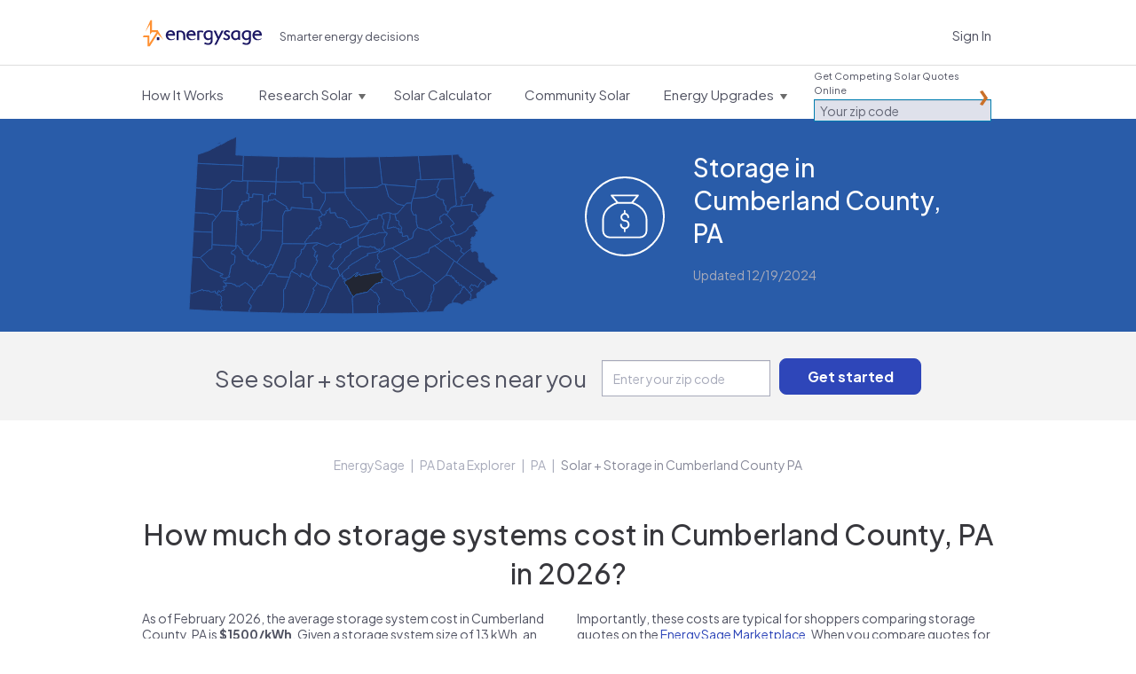

--- FILE ---
content_type: text/html; charset=utf-8
request_url: https://www.energysage.com/local-data/energy-storage-cost/pa/cumberland-county/
body_size: 32003
content:




<!DOCTYPE html>
<html lang="en">
    <head>
        <title>Energy Storage in Cumberland County, PA: 2026 Guide |  EnergySage</title>
        <meta charset="utf-8">
        
        <!-- Start VWO Async SmartCode -->
<link rel="preconnect" href="https://dev.visualwebsiteoptimizer.com" />
<script type='text/javascript' id='vwoCode'>
window._vwo_code || (function() {
var account_id=669079,
version=2.1,
settings_tolerance=2000,
hide_element='body',
hide_element_style = 'opacity:0 !important;filter:alpha(opacity=0) !important;background:none !important',
/* DO NOT EDIT BELOW THIS LINE */
f=false,w=window,d=document,v=d.querySelector('#vwoCode'),cK='_vwo_'+account_id+'_settings',cc={};try{var c=JSON.parse(localStorage.getItem('_vwo_'+account_id+'_config'));cc=c&&typeof c==='object'?c:{}}catch(e){}var stT=cc.stT==='session'?w.sessionStorage:w.localStorage;code={use_existing_jquery:function(){return typeof use_existing_jquery!=='undefined'?use_existing_jquery:undefined},library_tolerance:function(){return typeof library_tolerance!=='undefined'?library_tolerance:undefined},settings_tolerance:function(){return cc.sT||settings_tolerance},hide_element_style:function(){return'{'+(cc.hES||hide_element_style)+'}'},hide_element:function(){if(performance.getEntriesByName('first-contentful-paint')[0]){return''}return typeof cc.hE==='string'?cc.hE:hide_element},getVersion:function(){return version},finish:function(e){if(!f){f=true;var t=d.getElementById('_vis_opt_path_hides');if(t)t.parentNode.removeChild(t);if(e)(new Image).src='https://dev.visualwebsiteoptimizer.com/ee.gif?a='+account_id+e}},finished:function(){return f},addScript:function(e){var t=d.createElement('script');t.type='text/javascript';if(e.src){t.src=e.src}else{t.text=e.text}d.getElementsByTagName('head')[0].appendChild(t)},load:function(e,t){var i=this.getSettings(),n=d.createElement('script'),r=this;t=t||{};if(i){n.textContent=i;d.getElementsByTagName('head')[0].appendChild(n);if(!w.VWO||VWO.caE){stT.removeItem(cK);r.load(e)}}else{var o=new XMLHttpRequest;o.open('GET',e,true);o.withCredentials=!t.dSC;o.responseType=t.responseType||'text';o.onload=function(){if(t.onloadCb){return t.onloadCb(o,e)}if(o.status===200){_vwo_code.addScript({text:o.responseText})}else{_vwo_code.finish('&e=loading_failure:'+e)}};o.onerror=function(){if(t.onerrorCb){return t.onerrorCb(e)}_vwo_code.finish('&e=loading_failure:'+e)};o.send()}},getSettings:function(){try{var e=stT.getItem(cK);if(!e){return}e=JSON.parse(e);if(Date.now()>e.e){stT.removeItem(cK);return}return e.s}catch(e){return}},init:function(){if(d.URL.indexOf('__vwo_disable__')>-1)return;var e=this.settings_tolerance();w._vwo_settings_timer=setTimeout(function(){_vwo_code.finish();stT.removeItem(cK)},e);var t;if(this.hide_element()!=='body'){t=d.createElement('style');var i=this.hide_element(),n=i?i+this.hide_element_style():'',r=d.getElementsByTagName('head')[0];t.setAttribute('id','_vis_opt_path_hides');v&&t.setAttribute('nonce',v.nonce);t.setAttribute('type','text/css');if(t.styleSheet)t.styleSheet.cssText=n;else t.appendChild(d.createTextNode(n));r.appendChild(t)}else{t=d.getElementsByTagName('head')[0];var n=d.createElement('div');n.style.cssText='z-index: 2147483647 !important;position: fixed !important;left: 0 !important;top: 0 !important;width: 100% !important;height: 100% !important;background: white !important;';n.setAttribute('id','_vis_opt_path_hides');n.classList.add('_vis_hide_layer');t.parentNode.insertBefore(n,t.nextSibling)}var o='https://dev.visualwebsiteoptimizer.com/j.php?a='+account_id+'&u='+encodeURIComponent(d.URL)+'&vn='+version;if(w.location.search.indexOf('_vwo_xhr')!==-1){this.addScript({src:o})}else{this.load(o+'&x=true')}}};w._vwo_code=code;code.init();})();
</script>
<!-- End VWO Async SmartCode -->


        <meta name="viewport" content="width=device-width, initial-scale=1.0, maximum-scale=1.0, user-scalable=0">
        
<meta name="description" content="Learn about storage systems in Cumberland County, PA, including nearby companies and cost data based on local quotes." />


        
            <script>
    window.dataLayer = window.dataLayer || [];
</script>

<!-- Google Tag Manager -->
<script>(function(w,d,s,l,i){w[l]=w[l]||[];w[l].push({'gtm.start':
new Date().getTime(),event:'gtm.js'});var f=d.getElementsByTagName(s)[0],
j=d.createElement(s),dl=l!='dataLayer'?'&l='+l:'';j.async=true;j.src=
'https://www.googletagmanager.com/gtm.js?id='+i+dl;f.parentNode.insertBefore(j,f);
})(window,document,'script','dataLayer','GTM-PBV2P9D');</script>
<!-- End Google Tag Manager -->

        

        
        <link rel="canonical" href="https://www.energysage.com/local-data/energy-storage-cost/pa/cumberland-county/">
        

        
    

            <link rel="alternate" type="application/rss+xml" title="EnergySage &raquo; Feed" href="https://news.energysage.com/feed/" />
            

<meta name="msapplication-config" content="/browserconfig.xml">
<meta name="msapplication-TileColor" content="#1b1763">
<meta name="theme-color" content="#F1F3FB">
<link rel="manifest" href="/site.webmanifest">
<link rel="icon" href="https://www.energysage.com/static/img/favicon/favicon.f3ff3c728b29.ico" sizes="32x32" />
<link rel="icon" href="https://www.energysage.com/static/img/favicon/favicon.a47e2473226c.svg" type="image/svg+xml" />
<link rel="apple-touch-icon" href="https://www.energysage.com/static/img/favicon/apple-touch-icon.f2202af3b63c.png">

            <link rel="preconnect" href="https://fonts.gstatic.com/">
            <link href='//fonts.googleapis.com/css?family=Arvo:400,700|Muli:400,700&amp;display=swap' rel='stylesheet' type='text/css'>
            <link href="//fonts.googleapis.com/css2?family=Inter:wght@400;500;600;800;900&display=swap" rel="stylesheet">
            <link href='https://fonts.googleapis.com/css2?family=Plus+Jakarta+Sans:ital,wght@0,200..800;1,200..800&display=swap' rel='stylesheet'>
            <link rel="stylesheet" href="//maxcdn.bootstrapcdn.com/font-awesome/3.1.1/css/font-awesome.min.css">
            
            <!--[if lt IE 9]>
                <link href="//fonts.googleapis.com/css?family=Arvo" rel="stylesheet" type="text/css">
                <link href="//fonts.googleapis.com/css?family=Arvo:700" rel="stylesheet" type="text/css">
            <![endif]-->
            <link href="https://www.energysage.com/static/lib/bootstrap-2.1.1/css/es-bootstrap.9f8952417aff.css" rel="stylesheet" type="text/css" media="screen,print,projection" />
            <link href="https://www.energysage.com/static/lib/bootstrap-2.1.1/css/es-bootstrap-responsive.b8953b043672.css" rel="stylesheet" type="text/css" media="screen,print,projection" />

            <link href="https://www.energysage.com/static/css/global-mq.76b810d2399e.css" rel="stylesheet" type="text/css" />
            <link href="https://www.energysage.com/static/css/modules.97616c60cd98.css" rel="stylesheet" type="text/css" />
        
<style>
    body { background: none; }
</style>

    <link rel="stylesheet" href="https://www.energysage.com/static/css/local-pages.d2c411fd6dc5.css">
    <link rel="stylesheet" href="https://www.energysage.com/static/css/hubspot.557a04d15a8a.css">


        
    
    <link rel="preload" href="https://assets.reviews.io/css/widgets/carousel-widget.css?_t=2023040418" as="style" onload="this.onload=null;this.rel='stylesheet'">
    <noscript><link rel="stylesheet" href="https://assets.reviews.io/css/widgets/carousel-widget.css?_t=2023040418"></noscript>
    <link rel="preload" href="https://assets.reviews.io/iconfont/reviewsio-icons/style.css?_t=2023040418" as="style" onload="this.onload=null;this.rel='stylesheet'">
    <noscript><link rel="stylesheet" href="https://assets.reviews.io/iconfont/reviewsio-icons/style.css?_t=2023040418"></noscript>
    <link href="https://www.energysage.com/static/webpack/css/reviews-io.0124486e02e2.css" rel="stylesheet" />



        
    
            <script>

window.djUserContext = (function() {
    var login_url = 'https://accounts.energysage.com/login/';
    var is_authenticated = 'False' === 'True' ? true: false;
    var is_referrable = '' === 'True' ? true: !is_authenticated;
    var id = is_authenticated ? parseInt("None"): -1;
    var email = '';
    var flash_user_id = '';
    var account_type = get_account_type();
    function get_account_type() {
        
            return 'Anonymous';
        
    }
    return {
        login_url: login_url,
        is_authenticated: is_authenticated,
        is_referrable: is_referrable,
        id: id,
        email: email,
        flash_user_id: flash_user_id,
        account_type: account_type,
    };
})();
</script>

            
            
<script
    src='https://js.sentry-cdn.com/efc9f98da54042f59a2325987cb5cfa6.min.js'
    crossorigin="anonymous"
    data-lazy="no"
></script>
<script src="https://browser.sentry-cdn.com/6.19.7/dedupe.min.js" crossorigin="anonymous"></script>
<script>
    Sentry.onLoad(function() {
        Sentry.init({
            dsn: 'https://efc9f98da54042f59a2325987cb5cfa6@sentry.io/1287214',
            release: 'undefined',
            integrations: [new Sentry.Integrations.Dedupe],
            // https://gist.github.com/impressiver/5092952
            ignoreErrors: [
                // Unhandled Rejections
                /.*UnhandledRejection: "CustomEvent".*/,
                // https://developer.mozilla.org/en-US/docs/Web/JavaScript/Reference/Errors/Dead_object
                'can\'t access dead object',
                // AddThis nonsense
                'Cannot read property \'_fire\' of undefined',
                // Random plugins/extensions
                /_isMatchingDomain/gi,
                /top.GLOBALS/gi,
                'ResizeObserver loop limit exceeded',
            ],
            ignoreUrls: [
                // Chrome extensions
                /extensions\//i,
                /^chrome:\/\//i,
                // Ignore google translate errors
                /https?:\/\/translate\.googleusercontent\.com/gi,
                // Ignore AddThis errors  XXX this doesn't seem to work
                /\.addthis\.com\//i,
            ],
            environment: "prod",
            beforeSend: function(event) {
                // Filter out errors from clients that don't identify themselves as any browser
                // -- https://energysage.atlassian.net/browse/CED-812
                // Also filter out errors from BrandVerity crawler -- https://energysage.atlassian.net/browse/CED-83
                if (typeof navigator.userAgent !== "string" || navigator.userAgent.length === 0 ||
                    navigator.userAgent.includes("BrandVerity/1.0")) {
                    return null;
                }
                return event;
            }
        });
        // core/djangoUserContext.html must be included before window.djUserContext is referenced
        Sentry.configureScope(function(scope) {
            scope.setUser({"email": window.djUserContext.email});
            scope.setExtra("account_type", window.djUserContext.account_type);
        });
    });
</script>




<script>
    (function(h,o,u,n,d) {
      h=h[d]=h[d]||{q:[],onReady:function(c){h.q.push(c)}}
      d=o.createElement(u);d.async=1;d.src=n
      n=o.getElementsByTagName(u)[0];n.parentNode.insertBefore(d,n)
    })(window,document,'script','https://www.datadoghq-browser-agent.com/us1/v5/datadog-rum.js','DD_RUM')
    window.DD_RUM.onReady(function() {
      window.DD_RUM.init({
        clientToken: 'pub282eea463a05c84804206e26e7bc29d2',
        applicationId: '64c64376-f6b3-4aad-b8c0-386e9098e8ce',
        site: 'datadoghq.com',
        service: 'es-site-fe',
        env: 'prod',
        version: 'sha256:8ae04b7dc1982b7f8fa0bbe7e4872bb1a7b5ca5ca671878d1c40ea0afb11832c',
        sessionSampleRate: 100,
        sessionReplaySampleRate: 0,
        trackUserInteractions: true,
        trackResources: true,
        trackLongTasks: true,
        defaultPrivacyLevel: 'mask',
        // allowedTracingUrls should be sufficient to connect RUM to APM, but not all requests
        // include the x-datadog headers. However, this might not be that useful anyway,
        // unless our microfrontends also implement it. Keeping it disabled for now.
        // allowedTracingUrls: [/https:\/\/.*www\.energysage\.(com|dev)/],
      });

      // core/djangoUserContext.html must be included before window.djUserContext is referenced
      window.DD_RUM.setUser({
        id: window.djUserContext.id,
        email: window.djUserContext.email,
        flash_user_id: window.djUserContext.flash_user_id,
        account_type: window.djUserContext.account_type,
      });
    })
</script>


            


<script>
// Disable tracking if the opt-out cookie exists.
var gaProperty = 'UA-19699642-2';
var disableStr = 'ga-disable-' + gaProperty;
if (document.cookie.indexOf(disableStr + '=true') > -1) {
    window[disableStr] = true;
} else {
    window[disableStr] = false;
}

// Opt-out function
function gaOptout() {
    document.cookie = disableStr + '=true; expires=Thu, 31 Dec 2099 23:59:59 UTC; path=/';
    window[disableStr] = true;
}

// NOTE: universal analytics is replaced by GTM
function gaCanTrack() {
    var _cookieVal = window[disableStr];
    if (_cookieVal === true) {
        return false;
    }
    if (String(_cookieVal) === 'undefined') {
        return true;
    }
    if (_cookieVal === false) {
        return true;
    }
}

if (gaCanTrack()) {
    // https://developers.google.com/analytics/devguides/collection/ga4/user-id?client_type=gtm
    if (window.djUserContext.id > 0) {
        dataLayer.push({
            'userId': window.djUserContext.id
        });
        if (window.djUserContext.account_type) {
            dataLayer.push({
                'accountType': window.djUserContext.account_type // AuthUserType
            });
        }
        if(window.djUserContext.flash_user_id) {
            dataLayer.push({
                'flashUuid': window.djUserContext.flash_user_id // Flash UUID
            });
        }
    }
}

/**
 * Convenience wrapper for sending events, to facilitate switching to GTM.
 * Replicates the behavior of the `ga()` function, where event attributes can be positional arguments or options:
 * https://developers.google.com/analytics/devguides/collection/analyticsjs/events
 */
 function gaEvent() {
    window.dataLayer = window.dataLayer || [];
    var fieldsObject = arguments[0];
    if (typeof fieldsObject !== 'object') {
        fieldsObject = {
            eventCategory: arguments[0],
            eventAction: arguments[1],
            eventLabel: arguments[2],
        };
    }
    fieldsObject['event'] = 'trackEvent';
    window.dataLayer.push(fieldsObject);
}

var gaTrackingView = '';
</script>

        
    
<!--[if lte IE 8]>
<script charset="utf-8" type="text/javascript" src="//js.hsforms.net/forms/v2-legacy.js"></script>
<![endif]-->
<script charset="utf-8" type="text/javascript" src="//js.hsforms.net/forms/v2.js"></script>
<script>
    hbspt.clickThankYouButton = function ($container) {
        var $button = $container.find('.submitted-message .btn-hubspot-download');
        if ($button.length) {
            $button.get(0).click();
        }
    };
</script>



        

    </head>

    <body class="no-es-affix">
        
            <!-- Google Tag Manager (noscript) -->
<noscript><iframe src="https://www.googletagmanager.com/ns.html?id=GTM-PBV2P9D"
height="0" width="0" style="display:none;visibility:hidden"></iframe></noscript>
<!-- End Google Tag Manager (noscript) -->

        

        

        
            
                



<div id="navbar" class="navbar navbar-static-top">
    <div class="navbar-light">
        <div class="container">
            <div class="block-sitenav-light">
                <div class="sitenav-menu">
                    <div class="sitenav-button"></div>

                    <div class="dropnav-wrap">
                        <div class="block-zip-form block-zip-form-light">
                            
<form id="zip-form-navbar-1" class="l-zip-entry l-form-help" action="/market/start/" method="get" data-parsleyfy
    
    >
    
    
    <div class="control-group">
        <label class="control-label" for="id_zip_code-navbar-1">Get Competing Solar Quotes Online</label>

        <div class="controls">
            <input class="" type="text" id="id_zip_code-navbar-1" name="zip_code" placeholder="Your zip code"
                required data-parsley-pattern="\d{5}" data-parsley-error-message="5-digit zip code required.">
        </div>
    </div>
    
    
    
    <input class="m-button js-suppress-element" type="submit" value="Get started">
</form>

                        </div> 

                        <ul class="dropnav-menu">
                            <li class="dropnav-item">
                                <a class="menu-link navbar-market-intro-link" href="/market-intro/">
                                    <span class="menu-title">How It Works</span>
                                </a>
                            </li>
                        </ul> 

                        <ul class="dropnav-menu">
                            <li class="dropnav-item has-dropdown">
                                <a class="menu-link" href="/solar/">
                                    <span class="menu-title">Research Solar</span>
                                    <span class="menu-arrow"></span>
                                </a>

                                <ul class="dropnav-menu">
    <li class="dropnav-item">
    	<a class="dropnav-link" href="/solar/">Learn About Solar</a>
    </li>

    <li class="dropnav-item">
    	<a class="dropnav-link" href="/promotions/">Solar Rebates</a>
    </li>

    <li class="dropnav-item">
        <a class="dropnav-link" href="/supplier/search/?selected_facets=technology_types:Solar%20PV">Solar Reviews</a>
    </li>

    <li class="dropnav-item">
    	<a class="dropnav-link" href="/energy-storage/">Learn About Storage</a>
    </li>

    <li class="dropnav-item">
        <a class="dropnav-link" href="https://news.energysage.com/">Blog</a>
    </li>

    <li class="dropnav-item">
        <a class="dropnav-link" href="/solar-panels/">Solar Panels</a>
    </li>
</ul>

                            </li>
                        </ul> 

                        
                        <ul class="dropnav-menu">
                            <li class="dropnav-item">
                                <a class="menu-link" href="/solar/calculator/">
                                    <span class="menu-title">Solar Calculator</span>
                                </a>
                            </li>
                        </ul> 
                        

                        <ul class="dropnav-menu">
                            <li class="dropnav-item">
                                <a class="menu-link" href="https://communitysolar.energysage.com">
                                    <span class="menu-title">Community Solar</span>
                                </a>
                            </li>
                        </ul> 

                        
                        <ul class="dropnav-menu">
                            <li class="dropnav-item has-dropdown">
                                <a class="menu-link" href="/energy-efficiency/" data-menulink="true">
                                    <span class="menu-title">Energy Upgrades</span>
                                    <span class="menu-arrow"></span>
                                </a>

                                <ul class="dropnav-menu">
    <li class="dropnav-item">
    	<a class="dropnav-link" href="/energy-efficiency/">Energy Efficiency</a>
    </li>

    <li class="dropnav-item">
    	<a class="dropnav-link" href="/electric-vehicles/">Electric Vehicles</a>
    </li>

    <li class="dropnav-item">
    	<a class="dropnav-link" href="/energy-products/">Smart Energy Products</a>
    </li>

    <li class="dropnav-item">
    	<a class="dropnav-link" href="/clean-heating-cooling/">Heating and Cooling</a>
    </li>

    <li class="dropnav-item">
    	<a class="dropnav-link" href="/other-clean-options/">Other Clean Options</a>
    </li>

    <li class="dropnav-item">
    	<a class="dropnav-link" href="/about-clean-energy/">Renewable Energy</a>
    </li>
</ul>

                            </li>
                        </ul> 
                        
                    </div>
                </div>
            </div> 

            <div class="block-logo">
                <a class="logo-link" href="/" title="EnergySage">
                    <svg
    class="es-logo-2024 "
    width="205"
    height="45"
    xmlns="http://www.w3.org/2000/svg"
    viewBox="0 0 205 45"
    fill="none">
    <path
        d="M47.929 17.293c-4.967 0-8.435 3.573-8.435 8.694 0 5.12 3.533 8.533 8.593 8.533 3.42 0 5.972-1.308 6.895-2.524a.308.308 0 0 0 .029-.327l-.114-.214a.311.311 0 0 0-.466-.097 7.103 7.103 0 0 1-4.452 1.56c-2.536 0-4.866-1.33-6.077-3.47a5.229 5.229 0 0 1-.843-2.076c-.02-.129-.06-.355-.081-.605H55.22c.17 0 .308-.138.308-.307v-.832c0-4.152-2.35-8.344-7.596-8.344v.009h-.004Zm-4.78 6.534c.635-2.306 2.337-3.619 4.715-3.619 2.71 0 3.744 1.89 4.124 3.619h-8.844.004ZM83.472 17.293c-4.967 0-8.435 3.573-8.435 8.694 0 5.12 3.533 8.533 8.593 8.533 3.42 0 5.972-1.308 6.896-2.524a.309.309 0 0 0 .028-.327l-.113-.214a.311.311 0 0 0-.466-.097 7.103 7.103 0 0 1-4.453 1.56c-2.536 0-4.866-1.33-6.077-3.47a5.23 5.23 0 0 1-.843-2.076c-.02-.129-.06-.355-.08-.605h12.243c.17 0 .308-.138.308-.307v-.832c0-4.152-2.35-8.344-7.597-8.344v.009h-.004Zm-4.784 6.534c.636-2.306 2.337-3.619 4.715-3.619 2.71 0 3.744 1.89 4.125 3.619h-8.845.004ZM197.399 17.293c-4.967 0-8.435 3.573-8.435 8.694 0 5.12 3.533 8.533 8.593 8.533 3.42 0 5.972-1.308 6.896-2.524a.308.308 0 0 0 .028-.327l-.113-.214a.311.311 0 0 0-.466-.097 7.103 7.103 0 0 1-4.452 1.56c-2.537 0-4.866-1.33-6.078-3.47-.004-.008-.008-.016-.016-.024a5.219 5.219 0 0 1-.826-2.052c-.021-.129-.061-.355-.081-.605h12.243c.17 0 .308-.138.308-.307v-.832c0-4.152-2.35-8.344-7.596-8.344v.009h-.005Zm-.064 2.915c2.71 0 3.743 1.89 4.124 3.619h-8.844c.636-2.306 2.337-3.619 4.716-3.619h.004ZM27.96 29.287h-3.7a.154.154 0 0 0-.154.153v4.693c0 .084.07.153.154.153h3.7a.154.154 0 0 0 .153-.153V29.44a.154.154 0 0 0-.154-.154Z"
        fill="#1b1763" />
    <path
        d="M25.553 17.228h-9.61a.306.306 0 0 1-.304-.303V.303A.306.306 0 0 0 15.335 0H13.35a.454.454 0 0 0-.414.267L3.918 20.37l8.475-13.303v17.668l3.258-4.272h8.062L11.214 40.08V26.197H1.406L0 29.3h7.973V44.7c0 .166.134.299.3.299h3.484a.294.294 0 0 0 .256-.141l13.576-21.311 9.63 10.18-9.67-16.496.004-.004Z"
        fill="#FF9133" />
    <path
        d="M120.195 19.182c-1.945-1.272-4.145-1.89-6.73-1.89-2.37 0-4.57.78-6.186 2.197-1.791 1.567-2.735 3.772-2.735 6.381 0 3.166 1.325 5.165 2.435 6.28 1.43 1.438 3.375 2.261 5.332 2.261 1.523 0 3.184-.634 4.391-1.635a.166.166 0 0 1 .272.129v1.963c0 3.17-1.471 4.777-4.376 4.777-2.256 0-4.29-.856-5.352-1.587-.056-.04-.129-.053-.194-.04a.25.25 0 0 0-.162.117l-1.293 2.18a.166.166 0 0 0 .049.223c1.053.714 3.415 1.974 6.952 1.974 1.455 0 3.537-.29 5.198-1.684 1.641-1.377 2.476-3.489 2.476-6.283V19.324a.171.171 0 0 0-.077-.142Zm-3.221 1.975v7.988a.19.19 0 0 1-.024.093c-.843 1.325-2.496 2.245-4.06 2.245-1.953 0-4.858-1.494-4.858-5.609 0-2.617 1.43-5.674 5.47-5.674 1.6 0 2.787.517 3.387.816a.162.162 0 0 1 .089.15v-.009h-.004ZM139.123 17.943a.249.249 0 0 0-.215-.117h-3.233a.166.166 0 0 0-.149.092l-4.996 10.347a.168.168 0 0 1-.304-.004l-4.55-10.286a.252.252 0 0 0-.226-.15h-3.148a.246.246 0 0 0-.227.351l6.466 13.966c.02.048.02.1-.004.15l-5.202 9.68a.251.251 0 0 0 .004.245.243.243 0 0 0 .214.122h3.084a.25.25 0 0 0 .222-.138l12.272-24.016a.244.244 0 0 0-.008-.242ZM145.796 24.279c-1.531-.743-2.856-1.39-2.856-2.577 0-.864.688-1.736 2.224-1.736 1.535 0 2.889 1.127 3.253 1.518a.251.251 0 0 0 .405-.044l1.155-2.04a.158.158 0 0 0-.024-.193c-.855-.885-2.743-1.947-5.142-1.947-3.034 0-5.323 1.995-5.323 4.636 0 2.504 2.289 3.691 4.307 4.741 1.6.832 2.985 1.551 2.985 2.718 0 2.177-2.021 2.346-2.641 2.346-2.236 0-3.768-1.457-4.185-1.906a.244.244 0 0 0-.207-.076.25.25 0 0 0-.186.117l-1.289 2.076a.17.17 0 0 0 .029.21c.899.831 2.909 2.29 5.972 2.29 3.549 0 5.935-2.056 5.935-5.117 0-2.876-2.342-4.01-4.404-5.016h-.008ZM167.475 19.251a11.564 11.564 0 0 0-6.409-1.954c-4.546 0-9.148 2.935-9.148 8.54 0 4.871 3.2 8.542 7.446 8.542 1.832 0 3.651-.787 4.741-1.97a.167.167 0 0 1 .291.1l.089 1.333a.162.162 0 0 0 .166.153h2.731a.164.164 0 0 0 .166-.165V19.392a.162.162 0 0 0-.073-.137v-.004Zm-3.285 1.914v7.576s0 .04-.013.06c-.474 1.281-2.272 2.678-4.173 2.678-3.16 0-4.602-2.79-4.602-5.387 0-3.4 2.326-5.868 5.534-5.868 1.268 0 2.464.384 3.173.8a.16.16 0 0 1 .081.141ZM186.1 19.182c-1.945-1.272-4.145-1.89-6.725-1.89-2.371 0-4.571.78-6.187 2.197-1.791 1.567-2.735 3.772-2.735 6.381 0 3.166 1.325 5.165 2.435 6.28 1.43 1.438 3.375 2.261 5.332 2.261 1.523 0 3.184-.634 4.392-1.635a.166.166 0 0 1 .271.129v1.963c0 3.17-1.471 4.777-4.376 4.777-2.256 0-4.29-.856-5.351-1.587-.057-.04-.126-.053-.195-.04a.25.25 0 0 0-.162.117l-1.292 2.18a.165.165 0 0 0 .048.223c1.054.714 3.416 1.974 6.952 1.974 1.455 0 3.537-.29 5.199-1.684 1.64-1.377 2.475-3.489 2.475-6.283V19.324a.169.169 0 0 0-.077-.142h-.004Zm-7.305 12.297c-1.953 0-4.858-1.494-4.858-5.609 0-2.617 1.431-5.674 5.47-5.674 1.6 0 2.787.517 3.387.816a.162.162 0 0 1 .089.15v7.983a.19.19 0 0 1-.024.093c-.843 1.325-2.496 2.245-4.06 2.245l-.004-.004ZM72.821 34.294h-3.08a.164.164 0 0 1-.165-.165l-.073-8.8v-.012a5.33 5.33 0 0 0-.584-2.16 4.783 4.783 0 0 0-1.73-1.866c-.753-.477-1.697-.715-2.8-.715-.712 0-1.251.028-1.6.084-.291.049-.579.118-.854.21a.456.456 0 0 0-.316.433V34.12a.168.168 0 0 1-.17.166c-1.102-.008-2.111-.012-3.075-.012a.164.164 0 0 1-.167-.166v-15.33c0-.072.045-.137.114-.157.636-.202 1.454-.4 2.435-.59a19.63 19.63 0 0 1 3.699-.327c1.738 0 3.261.364 4.533 1.075 1.268.71 2.265 1.688 2.954 2.895.672 1.175 1.02 2.504 1.041 3.954v8.492a.164.164 0 0 1-.166.166v.008h.004ZM104.524 18.936a.167.167 0 0 0-.069-.226c-2.95-1.623-7.48-1.006-10.53-.085a.161.161 0 0 0-.113.158v15.33c0 .092.073.165.166.165.964 0 1.977.008 3.075.012.093 0 .17-.073.17-.165V21.307c0-.198.126-.372.312-.432.875-.271 1.305-.283 2.455-.295 1.102 0 2.046.242 2.8.715.129.08.308.258.425.064l1.305-2.427h.004v.004Z"
        fill="#1b1763" />
</svg>

                    <span class="sr-only">EnergySage</span>
                </a>
            </div>

            
            
            <div class="block-signin">
                <a class="link-signin" href="https://accounts.energysage.com/login/">Sign In</a>
            </div> 
            
        </div>
    </div> 

    <div class="navbar-full-top">
        <div class="container">
            <div class="block-logo">
                <a class="logo-link" href="/" title="EnergySage">
                    <svg
    class="es-logo-2024 "
    width="205"
    height="45"
    xmlns="http://www.w3.org/2000/svg"
    viewBox="0 0 205 45"
    fill="none">
    <path
        d="M47.929 17.293c-4.967 0-8.435 3.573-8.435 8.694 0 5.12 3.533 8.533 8.593 8.533 3.42 0 5.972-1.308 6.895-2.524a.308.308 0 0 0 .029-.327l-.114-.214a.311.311 0 0 0-.466-.097 7.103 7.103 0 0 1-4.452 1.56c-2.536 0-4.866-1.33-6.077-3.47a5.229 5.229 0 0 1-.843-2.076c-.02-.129-.06-.355-.081-.605H55.22c.17 0 .308-.138.308-.307v-.832c0-4.152-2.35-8.344-7.596-8.344v.009h-.004Zm-4.78 6.534c.635-2.306 2.337-3.619 4.715-3.619 2.71 0 3.744 1.89 4.124 3.619h-8.844.004ZM83.472 17.293c-4.967 0-8.435 3.573-8.435 8.694 0 5.12 3.533 8.533 8.593 8.533 3.42 0 5.972-1.308 6.896-2.524a.309.309 0 0 0 .028-.327l-.113-.214a.311.311 0 0 0-.466-.097 7.103 7.103 0 0 1-4.453 1.56c-2.536 0-4.866-1.33-6.077-3.47a5.23 5.23 0 0 1-.843-2.076c-.02-.129-.06-.355-.08-.605h12.243c.17 0 .308-.138.308-.307v-.832c0-4.152-2.35-8.344-7.597-8.344v.009h-.004Zm-4.784 6.534c.636-2.306 2.337-3.619 4.715-3.619 2.71 0 3.744 1.89 4.125 3.619h-8.845.004ZM197.399 17.293c-4.967 0-8.435 3.573-8.435 8.694 0 5.12 3.533 8.533 8.593 8.533 3.42 0 5.972-1.308 6.896-2.524a.308.308 0 0 0 .028-.327l-.113-.214a.311.311 0 0 0-.466-.097 7.103 7.103 0 0 1-4.452 1.56c-2.537 0-4.866-1.33-6.078-3.47-.004-.008-.008-.016-.016-.024a5.219 5.219 0 0 1-.826-2.052c-.021-.129-.061-.355-.081-.605h12.243c.17 0 .308-.138.308-.307v-.832c0-4.152-2.35-8.344-7.596-8.344v.009h-.005Zm-.064 2.915c2.71 0 3.743 1.89 4.124 3.619h-8.844c.636-2.306 2.337-3.619 4.716-3.619h.004ZM27.96 29.287h-3.7a.154.154 0 0 0-.154.153v4.693c0 .084.07.153.154.153h3.7a.154.154 0 0 0 .153-.153V29.44a.154.154 0 0 0-.154-.154Z"
        fill="#1b1763" />
    <path
        d="M25.553 17.228h-9.61a.306.306 0 0 1-.304-.303V.303A.306.306 0 0 0 15.335 0H13.35a.454.454 0 0 0-.414.267L3.918 20.37l8.475-13.303v17.668l3.258-4.272h8.062L11.214 40.08V26.197H1.406L0 29.3h7.973V44.7c0 .166.134.299.3.299h3.484a.294.294 0 0 0 .256-.141l13.576-21.311 9.63 10.18-9.67-16.496.004-.004Z"
        fill="#FF9133" />
    <path
        d="M120.195 19.182c-1.945-1.272-4.145-1.89-6.73-1.89-2.37 0-4.57.78-6.186 2.197-1.791 1.567-2.735 3.772-2.735 6.381 0 3.166 1.325 5.165 2.435 6.28 1.43 1.438 3.375 2.261 5.332 2.261 1.523 0 3.184-.634 4.391-1.635a.166.166 0 0 1 .272.129v1.963c0 3.17-1.471 4.777-4.376 4.777-2.256 0-4.29-.856-5.352-1.587-.056-.04-.129-.053-.194-.04a.25.25 0 0 0-.162.117l-1.293 2.18a.166.166 0 0 0 .049.223c1.053.714 3.415 1.974 6.952 1.974 1.455 0 3.537-.29 5.198-1.684 1.641-1.377 2.476-3.489 2.476-6.283V19.324a.171.171 0 0 0-.077-.142Zm-3.221 1.975v7.988a.19.19 0 0 1-.024.093c-.843 1.325-2.496 2.245-4.06 2.245-1.953 0-4.858-1.494-4.858-5.609 0-2.617 1.43-5.674 5.47-5.674 1.6 0 2.787.517 3.387.816a.162.162 0 0 1 .089.15v-.009h-.004ZM139.123 17.943a.249.249 0 0 0-.215-.117h-3.233a.166.166 0 0 0-.149.092l-4.996 10.347a.168.168 0 0 1-.304-.004l-4.55-10.286a.252.252 0 0 0-.226-.15h-3.148a.246.246 0 0 0-.227.351l6.466 13.966c.02.048.02.1-.004.15l-5.202 9.68a.251.251 0 0 0 .004.245.243.243 0 0 0 .214.122h3.084a.25.25 0 0 0 .222-.138l12.272-24.016a.244.244 0 0 0-.008-.242ZM145.796 24.279c-1.531-.743-2.856-1.39-2.856-2.577 0-.864.688-1.736 2.224-1.736 1.535 0 2.889 1.127 3.253 1.518a.251.251 0 0 0 .405-.044l1.155-2.04a.158.158 0 0 0-.024-.193c-.855-.885-2.743-1.947-5.142-1.947-3.034 0-5.323 1.995-5.323 4.636 0 2.504 2.289 3.691 4.307 4.741 1.6.832 2.985 1.551 2.985 2.718 0 2.177-2.021 2.346-2.641 2.346-2.236 0-3.768-1.457-4.185-1.906a.244.244 0 0 0-.207-.076.25.25 0 0 0-.186.117l-1.289 2.076a.17.17 0 0 0 .029.21c.899.831 2.909 2.29 5.972 2.29 3.549 0 5.935-2.056 5.935-5.117 0-2.876-2.342-4.01-4.404-5.016h-.008ZM167.475 19.251a11.564 11.564 0 0 0-6.409-1.954c-4.546 0-9.148 2.935-9.148 8.54 0 4.871 3.2 8.542 7.446 8.542 1.832 0 3.651-.787 4.741-1.97a.167.167 0 0 1 .291.1l.089 1.333a.162.162 0 0 0 .166.153h2.731a.164.164 0 0 0 .166-.165V19.392a.162.162 0 0 0-.073-.137v-.004Zm-3.285 1.914v7.576s0 .04-.013.06c-.474 1.281-2.272 2.678-4.173 2.678-3.16 0-4.602-2.79-4.602-5.387 0-3.4 2.326-5.868 5.534-5.868 1.268 0 2.464.384 3.173.8a.16.16 0 0 1 .081.141ZM186.1 19.182c-1.945-1.272-4.145-1.89-6.725-1.89-2.371 0-4.571.78-6.187 2.197-1.791 1.567-2.735 3.772-2.735 6.381 0 3.166 1.325 5.165 2.435 6.28 1.43 1.438 3.375 2.261 5.332 2.261 1.523 0 3.184-.634 4.392-1.635a.166.166 0 0 1 .271.129v1.963c0 3.17-1.471 4.777-4.376 4.777-2.256 0-4.29-.856-5.351-1.587-.057-.04-.126-.053-.195-.04a.25.25 0 0 0-.162.117l-1.292 2.18a.165.165 0 0 0 .048.223c1.054.714 3.416 1.974 6.952 1.974 1.455 0 3.537-.29 5.199-1.684 1.64-1.377 2.475-3.489 2.475-6.283V19.324a.169.169 0 0 0-.077-.142h-.004Zm-7.305 12.297c-1.953 0-4.858-1.494-4.858-5.609 0-2.617 1.431-5.674 5.47-5.674 1.6 0 2.787.517 3.387.816a.162.162 0 0 1 .089.15v7.983a.19.19 0 0 1-.024.093c-.843 1.325-2.496 2.245-4.06 2.245l-.004-.004ZM72.821 34.294h-3.08a.164.164 0 0 1-.165-.165l-.073-8.8v-.012a5.33 5.33 0 0 0-.584-2.16 4.783 4.783 0 0 0-1.73-1.866c-.753-.477-1.697-.715-2.8-.715-.712 0-1.251.028-1.6.084-.291.049-.579.118-.854.21a.456.456 0 0 0-.316.433V34.12a.168.168 0 0 1-.17.166c-1.102-.008-2.111-.012-3.075-.012a.164.164 0 0 1-.167-.166v-15.33c0-.072.045-.137.114-.157.636-.202 1.454-.4 2.435-.59a19.63 19.63 0 0 1 3.699-.327c1.738 0 3.261.364 4.533 1.075 1.268.71 2.265 1.688 2.954 2.895.672 1.175 1.02 2.504 1.041 3.954v8.492a.164.164 0 0 1-.166.166v.008h.004ZM104.524 18.936a.167.167 0 0 0-.069-.226c-2.95-1.623-7.48-1.006-10.53-.085a.161.161 0 0 0-.113.158v15.33c0 .092.073.165.166.165.964 0 1.977.008 3.075.012.093 0 .17-.073.17-.165V21.307c0-.198.126-.372.312-.432.875-.271 1.305-.283 2.455-.295 1.102 0 2.046.242 2.8.715.129.08.308.258.425.064l1.305-2.427h.004v.004Z"
        fill="#1b1763" />
</svg>

                    <span class="sr-only">EnergySage</span>
                </a>
                <div class="tagline">Smarter energy decisions</div>
            </div>

            <div class="block-help-signin">
                
                <div class="block-signin">
                    <a class="link-signin" href="https://accounts.energysage.com/login/">Sign In</a>
                </div> 
                
            </div>
        </div>
    </div> 

    
    <div class="navbar-full-bottom">
        <div class="navbar-full-bottom-inner navbar-affix">
            <div class="container">
                <div class="block-powerleaf">
                    <a href="/">
                        <svg
    width="18"
    height="22"
    class=""
    viewBox="0 0 18 22"
    fill="none"
    xmlns="http://www.w3.org/2000/svg">
    <path class="market-estimate-svg--window" d="M13.6689 14.3179H11.8605C11.819 14.3179 11.7853 14.3515 11.7853 14.3929V16.6871C11.7853 16.7285 11.819 16.7621 11.8605 16.7621H13.6689C13.7105 16.7621 13.7442 16.7285 13.7442 16.6871V14.3929C13.7442 14.3515 13.7105 14.3179 13.6689 14.3179Z" fill="#1B1763"/>
    <path class="market-estimate-svg--roof" d="M12.4924 8.42251H7.79412C7.71291 8.42251 7.64556 8.35538 7.64556 8.27443V0.148075C7.64556 0.0671273 7.57822 0 7.49701 0H6.52646C6.43931 0 6.36008 0.0513327 6.32443 0.130306L1.91535 9.95854L6.05901 3.45508V12.0928L7.6515 10.0039H11.5931L5.48262 19.5953V12.8075H0.687308L0 14.3238H3.89805V21.8539C3.89805 21.9348 3.96341 22 4.04462 22H5.74804C5.79954 22 5.84707 21.9743 5.87282 21.9309L12.5102 11.5123L17.2184 16.4896L12.4904 8.42448L12.4924 8.42251Z" fill="#FF9133"/>
</svg>

                        <span class="sr-only">EnergySage</span>
                    </a>
                </div>

                <div class="block-sitenav-full">
                    <ul class="sitenav-menu">
                        <li class="sitenav-menu-item no-dropdown menu-how-it-works">
                            <a class="menu-link navbar-market-intro-link" href="/market-intro/">
                                <span class="menu-title">How It Works</span>
                            </a>
                        </li> 

                        <li class="sitenav-menu-item has-dropdown menu-research-solar" data-dropdown-target="panel-research-solar">
                            <a class="menu-link" href="/solar/">
                                <span class="menu-title">Research Solar <span class="menu-arrow menu-arrow-down"></span></span>
                            </a>
                        </li> 

                        
                        <li class="sitenav-menu-item no-dropdown menu-solar-calc">
                            <a class="menu-link" href="/solar/calculator/">
                                <span class="menu-title">Solar Calculator</span>
                            </a>
                        </li> 
                        

                        <li class="sitenav-menu-item no-dropdown menu-community-solar">
                            <a class="menu-link" href="https://communitysolar.energysage.com">
                                <span class="menu-title">Community Solar</span>
                            </a>
                        </li> 

                        
                        <li class="sitenav-menu-item has-dropdown menu-energy-upgrades" data-dropdown-target="panel-energy-upgrades">
                            <a class="menu-link" href="/energy-efficiency/" data-menulink="true">
                                <span class="menu-title">Energy Upgrades <span class="menu-arrow menu-arrow-down"></span></span>
                            </a>
                        </li> 
                        
                    </ul>
                </div> 

                
                <div class="block-zip-form block-zip-form-full">
                    
<form id="zip-form-navbar-2" class="l-zip-entry l-form-help" action="/market/start/" method="get" data-parsleyfy
    
    >
    
    
    <div class="control-group">
        <label class="control-label" for="id_zip_code-navbar-2">Get Competing Solar Quotes Online</label>

        <div class="controls">
            <input class="" type="text" id="id_zip_code-navbar-2" name="zip_code" placeholder="Your zip code"
                required data-parsley-pattern="\d{5}" data-parsley-error-message="5-digit zip code required.">
        </div>
    </div>
    
    
    
    <input class="m-button js-suppress-element" type="submit" value="Get started">
</form>

                </div> 
                
            </div>

            <div class="dropnav-panel panel-research-solar">
                

<div class="container">
    <ul class="panel-menu">
        <li class="panel-item">
            <a class="panel-link" href="/solar/">Learn About Solar</a>
        </li>

        <li class="panel-item">
            <a class="panel-link" href="/promotions/">Solar Rebates</a>
        </li>

        <li class="panel-item">
            <a class="panel-link" href="/supplier/search/?selected_facets=technology_types:Solar%20PV">Solar Reviews</a>
        </li>

        <li class="panel-item">
            <a class="panel-link" href="/energy-storage/">Learn About Storage</a>
        </li>

        <li class="panel-item">
            <a class="panel-link" href="https://news.energysage.com/">Blog</a>
        </li>

        <li class="panel-item">
            <a class="panel-link" href="/solar-panels/">Solar Panels</a>
        </li>
    </ul>

    <ul class="featured-links">
        <li class="featured-item">
            <a class="featured-link" href="https://www.energysage.com/local-data/solar-panel-cost/">
                <img class="featured-image" src="https://www.energysage.com/static/img/navbar/panel-rs-featured-3.90dec59cf114.png" width="170" height="110" loading="lazy" alt="">
                <div class="">How much do<br>solar panels cost?</div>
            </a>
        </li>

        <li class="featured-item">
            <a class="featured-link" href="https://news.energysage.com/are-solar-panels-worth-it/">
                <img class="featured-image" src="https://www.energysage.com/static/img/navbar/solar-panels-worth-it_thumbnail.3a87cdf31fb7.png" width="170" height="110" loading="lazy" alt="">
                <div class="">Are solar panels<br>worth it?</div>
            </a>
        </li>

        <li class="featured-item">
            <a class="featured-link" href="https://news.energysage.com/best-solar-panels-complete-ranking/">
                <img class="featured-image" src="https://www.energysage.com/static/img/navbar/panel-rs-featured-6.72f4c3559e9e.png" width="170" height="110" loading="lazy" alt="">
                <div class="">Best solar panels</div>
            </a>
        </li>
    </ul>
</div>

            </div>

            <div class="dropnav-panel panel-energy-upgrades">
                

<div class="container">
	<ul class="panel-menu">
	    <li class="panel-item">
	    	<a class="panel-link" href="/energy-efficiency/">Energy Efficiency</a>
	    </li>

	    <li class="panel-item">
	    	<a class="panel-link" href="/electric-vehicles/">Electric Vehicles</a>
	    </li>

	    <li class="panel-item">
	    	<a class="panel-link" href="/energy-products/">Smart Energy Products</a>
	    </li>

	    <li class="panel-item">
	    	<a class="panel-link" href="/clean-heating-cooling/">Heating and Cooling</a>
	    </li>

		<li class="panel-item">
	    	<a class="panel-link" href="/other-clean-options/">Other Clean Options</a>
		</li>

		<li class="panel-item">
	    	<a class="panel-link" href="/about-clean-energy/">Renewable Energy</a>
		</li>
	</ul>

	<ul class="featured-links">
	    <li class="featured-item">
			<a class="featured-link" href="/energy-products/smart-thermostats/">
            	<img class="featured-image" src="https://www.energysage.com/static/img/navbar/panel-smart-thermostat-image.27bc82b010a7.png" width="170" height="110" loading="lazy" alt="">
            	<div class="">Shop smart thermostats</div>
            </a>
	    </li>

	    <li class="featured-item">
	        <a class="featured-link" href="/electric-vehicles/costs-and-benefits-evs/evs-vs-fossil-fuel-vehicles/">
            	<img class="featured-image" src="https://www.energysage.com/static/img/navbar/panel-eu-featured-2.29624bd4f070.png" width="170" height="110" loading="lazy" alt="">
            	<div class="">Electric cars vs.<br>gas-powered cars</div>
            </a>
	    </li>

	    <li class="featured-item">
	        <a class="featured-link" href="/energy-efficiency/costs-benefits/energy-star-rebates/">
            	<img class="featured-image" src="https://www.energysage.com/static/img/navbar/panel-eu-featured-3.1f7accff692b.png" width="170" height="110" loading="lazy" alt="">
            	<div class="">Are energy-efficient appliances worth it?</div>
            </a>
	    </li>
	</ul>
</div>

            </div>
        </div>
    </div> 
    

</div> 

            
        
        

        
            
            

            
                



            

            

<div class="local-pages local-content local-content--storage-pricing">
    

<div class="section-hero local-hero "
    >
    <div class="container">
        <div class="local-hero__caption">
            <div class="local-content-storage-hero-icons">
                
                    <div class="col1">
                        
                        <img data-src="https://www.energysage.com/static/img/bulk-local/money-circle-icon.b4c79527334a.svg" class="money-circle lazyload fade-in" width="90px" height="90px" alt="money circle icon">
                        
                    </div>
                
                <div class="col2">
                    <h1>
                    <span class="nowrap">
                        
                            
                            Storage in
                            
                        
                    </span>
                    <br class="linebreak1">
                    Cumberland County, PA
                    </h1>
                    
                    <div class="local-hero__updated" itemprop="dateModified" content="2024-12-19T03:23:09.936026-05:00">
                        Updated 12/19/2024
                    </div>
                    
                </div>
            </div>
        </div>
        
        <div class="local-hero__map local-map local-map--county"
            data-local-map-county='Cumberland County'
            
            ></div>
        
    </div>
</div> 


    <div class="section-zip-affix">
        <div class="zip-affix-inner global-input">
            <div class="container">
                <div class="container-inner">
                    
<form id="zip-form" class="l-zip-entry l-form-help" action="/market/start/" method="get" data-parsleyfy
    
    >
    
    
    <div class="control-group">
        <label class="control-label" for="id_zip_code">See solar + storage prices near you</label>

        <div class="controls">
            <input class="" type="text" id="id_zip_code" name="zip_code" placeholder="Enter your zip code"
                required data-parsley-pattern="\d{5}" data-parsley-error-message="5-digit zip code required.">
        </div>
    </div>
    
    
    
        <input type="hidden" id="message-field" name="banner_message" value="save">
    
    <input class="m-button m-button-primary l-button-inline js-suppress-element" type="submit" value="Get started">
</form>

                </div>
            </div>
        </div>
    </div> 

    
<script type="application/ld+json">
    {
      "@context": "https://schema.org/",
      "@type": "BreadcrumbList",
      "itemListElement": [{"@type": "ListItem", "position": 1, "name": "Home", "item": "https://www.energysage.com/"}, {"@type": "ListItem", "position": 2, "name": "PA Data Explorer", "item": "https://www.energysage.com/local-data/solar/pa/"}, {"@type": "ListItem", "position": 3, "name": "PA", "item": "https://www.energysage.com/local-data/energy-storage-cost/pa/"}, {"@type": "ListItem", "position": 4, "name": "Solar + Storage Cost in Cumberland County, PA", "item": "https://www.energysage.com/local-data/energy-storage-cost/pa/cumberland-county/"}]
    }
</script>


<div class="section-breadcrumb">
    <div class="container">
        <ol class="m-bread-crumb-list l-bread-crumb-list">
            <li>
                <a href="/">
                    <span>EnergySage</span>
                </a>
            </li>
            <li>
                <a href="/local-data/solar/pa/">
                    <span>PA Data Explorer</span>
                </a>
            </li>
            
                
                <li>
                    
                    <a href="/local-data/energy-storage-cost/pa/">
                        <span>PA</span>
                    </a>
                    
                </li>
                
            
                
                <li>
                    <p>
                        
                        <span>Solar + Storage in Cumberland County PA</span>
                        
                    </p>
                </li>
                
            
        </ol>
    </div>
</div> 


    <div class="section-storage">
        <div class="section-average-storage-cost">
            <div class="container">
                <h2>How much do storage systems cost in Cumberland County, PA in 2026?</h2>
                <div class="two-col-storage-pricing-content">
                    <div class="col1">
                        <p>As of February 2026, the average storage system cost in Cumberland County, PA is <strong>$1500/kWh</strong>. Given a storage system size of 13 kWh, an average storage installation in Cumberland County, PA ranges in cost from <strong>$16,575 to $22,425</strong>, with the average gross price for storage in Cumberland County, PA coming in at <strong>$19,500</strong>. After accounting for state and local storage incentives, the net price you'll pay for solar can fall by thousands of dollars.</p>
                    </div>

                    <div class="col2">
                        <p>Importantly, these costs are typical for shoppers comparing storage quotes on the <a href="/market/start/">EnergySage Marketplace</a>. When you compare quotes for solar panels and batteries on EnergySage's competitive marketplace, you can expect to see prices up to <strong>20% lower</strong> than working with a single company.</p>
                    </div>
                </div>
            </div>

            
            <div class="container">
                <h3>Average storage system cost by system size in Cumberland County, PA</h3>
                    <table class="table table-price-per-watt">
                        <tr>
                            <th>System Size</th>
                            <th>System Cost</th>
                        </tr>
                        
                        <tr>
                            <td>10 kWh</td>
                            <td>$15,000</td>
                        </tr>
                        
                        <tr>
                            <td>13 kWh</td>
                            <td>$19,500</td>
                        </tr>
                        
                        <tr>
                            <td>20 kWh</td>
                            <td>$30,000</td>
                        </tr>
                        
                        <tr>
                            <td>26 kWh</td>
                            <td>$39,000</td>
                        </tr>
                        
                    </table>
                    
            </div>
            

            <div class="container">
                <h3>2026 average solar + storage cost in Cumberland County, PA</h3>
                <div class="two-col-storage-cost-range">
                    <div class="col1">
                        <p class="highlight">$23,220 - $66,400</p>
                        <p>
                            There are several variables that impact the price you pay for
                            a solar + storage system: the quality of the equipment you install, the type of inverters you choose, and the storage capacity and chemistry
                            of your battery. This is an average price range for solar + storage installations in your area, and the specifics of your project will change the final price you pay.
                        </p>

                        
                    </div>
                    <div class="col2">
                        <img class="lazyload fade-in" data-src="https://www.energysage.com/static/img/bulk-local/battery-range_1.7def0ba0f401.png" width="314" height="179" alt="battey size range image">
                    </div>
                </div>
            </div>
        </div> 

        
        <div class="top-5-batteries-section">
            <div class="container">
                <h3>Top 5 quoted battery models in Cumberland County, PA</h3>
                <div class="top-5-batteries-content">
                    
                        <div class="battery-card">
                            <div class="battery-image-section">
                                <a href="/solar-batteries/enphase-energy/269/IQ_Battery_5P/">
                                    <div>
                                        <img class="lazyload fade-in" data-src="https://es-media-prod.s3.amazonaws.com/media/components/panels/images/thumb/Screen_Shot_2023-06-28_at_1.29.28_PM.png" alt="Enphase Energy IQ Battery 5P battery image">
                                    </div>
                                </a>
                            </div>
                            <div class="battery-name-text">
                                Enphase Energy IQ Battery 5P
                            </div>
                            <div>
                                <a class="m-button l-button m-button-primary learn-more-battery" href="/solar-batteries/enphase-energy/269/IQ_Battery_5P/">Learn More</a>
                            </div>
                        </div>
                    
                        <div class="battery-card">
                            <div class="battery-image-section">
                                <a href="/solar-batteries/eg4/279/14_3kWh_PowerPro_WallMount_All_Weather_BatteryEG4_LL24v/">
                                    <div>
                                        <img class="lazyload fade-in" data-src="https://www.energysage.com/static/img/bulk-local/battery.159ea0f36391.png" alt="EG4 14.3kWh PowerPro WallMount All Weather Battery battery image">
                                    </div>
                                </a>
                            </div>
                            <div class="battery-name-text">
                                EG4 14.3kWh PowerPro WallMoun…
                            </div>
                            <div>
                                <a class="m-button l-button m-button-primary learn-more-battery" href="/solar-batteries/eg4/279/14_3kWh_PowerPro_WallMount_All_Weather_BatteryEG4_LL24v/">Learn More</a>
                            </div>
                        </div>
                    
                        <div class="battery-card">
                            <div class="battery-image-section">
                                <a href="/solar-batteries/tesla/6/powerwall-2/">
                                    <div>
                                        <img class="lazyload fade-in" data-src="https://es-media-prod.s3.amazonaws.com/media/components/panels/images/thumb/thumb_Tesla_Powerwall2.png" alt="Tesla Powerwall 2 battery image">
                                    </div>
                                </a>
                            </div>
                            <div class="battery-name-text">
                                Tesla Powerwall 2
                            </div>
                            <div>
                                <a class="m-button l-button m-button-primary learn-more-battery" href="/solar-batteries/tesla/6/powerwall-2/">Learn More</a>
                            </div>
                        </div>
                    
                        <div class="battery-card">
                            <div class="battery-image-section">
                                <a href="/solar-batteries/enphase-energy/216/IQ_10/">
                                    <div>
                                        <img class="lazyload fade-in" data-src="https://es-media-prod.s3.amazonaws.com/media/components/panels/images/thumb/thumb_Enphase_encharge-10.png" alt="Enphase Energy IQ 10 battery image">
                                    </div>
                                </a>
                            </div>
                            <div class="battery-name-text">
                                Enphase Energy IQ 10
                            </div>
                            <div>
                                <a class="m-button l-button m-button-primary learn-more-battery" href="/solar-batteries/enphase-energy/216/IQ_10/">Learn More</a>
                            </div>
                        </div>
                    
                        <div class="battery-card">
                            <div class="battery-image-section">
                                <a href="/solar-batteries/enphase-energy/43/IQ_10_Extended_Warranty/">
                                    <div>
                                        <img class="lazyload fade-in" data-src="https://es-media-prod.s3.amazonaws.com/media/components/panels/images/thumb/thumb_Enphase_encharge-10.png" alt="Enphase Energy IQ 10 Extended Warranty battery image">
                                    </div>
                                </a>
                            </div>
                            <div class="battery-name-text">
                                Enphase Energy IQ 10 Extended…
                            </div>
                            <div>
                                <a class="m-button l-button m-button-primary learn-more-battery" href="/solar-batteries/enphase-energy/43/IQ_10_Extended_Warranty/">Learn More</a>
                            </div>
                        </div>
                    
                </div>
            </div>
        </div>
        

        <div class="section-pricing">
            <div class="cta-widget">
                <zip-cta-leaf-bullet bullet-string="100% free to use, 100% online|Access the lowest solar prices from installers near you|Unbiased energy advisors ready to help"></zip-cta-leaf-bullet>
            </div>
        </div>

        <div class="city-container">
            <div class="container">
                <div class="container-inner">
                    <div class="section-suppliers">
                        <h2 class="supplier-title">Top storage system installers in <span class="nowrap">Cumberland County, PA</span></h2>

                        
                        <script type="application/ld+json">
                            {
                                "@context": "https://schema.org",
                                "@type": "ItemList",
                                "itemListElement": [{"@type": "LocalBusiness", "name": "Public Service Solar, LLC", "image": "https://es-media-prod.s3.amazonaws.com/media/supplier/logo/display/supplier/logo/source/PSS_Logo_-_Horizontal_Stacked_-_Color_Gradien_g04p6Gc.png", "url": "https://www.energysage.com/supplier/24884/public-service-solar-llc/", "award": "Elite+", "areaServed": "Cumberland County, PA", "foundingDate": 2018, "address": {"@type": "PostalAddress", "streetAddress": "2520 Sycamore St", "addressLocality": "Harrisburg", "postalCode": "17111", "addressCountry": "United States", "addressRegion": "PA"}, "aggregateRating": {"@type": "AggregateRating", "ratingValue": 4.9, "bestRating": 5, "worstRating": 1, "reviewCount": 102}}, {"@type": "LocalBusiness", "name": "Cosmo Solaris", "image": "https://es-media-prod.s3.amazonaws.com/media/supplier/logo/display/supplier/logo/source/Cosmo_Solaris_thumbnail.png", "url": "https://www.energysage.com/supplier/26715/cosmo-solaris/", "award": "Elite+", "areaServed": "Cumberland County, PA", "foundingDate": 2018, "address": {"@type": "PostalAddress", "streetAddress": "5246 Simpson Ferry Road#355", "addressLocality": "Mechanicburg", "postalCode": "17050", "addressCountry": "US", "addressRegion": "PA"}, "aggregateRating": {"@type": "AggregateRating", "ratingValue": 4.8, "bestRating": 5, "worstRating": 1, "reviewCount": 362}}, {"@type": "LocalBusiness", "name": "Integrated Home Energy", "image": "https://es-media-prod.s3.amazonaws.com/media/supplier/logo/display/supplier/logo/source/IHE_VOz29nS_thumbnail.JPG", "url": "https://www.energysage.com/supplier/26352/integrated-home-energy/", "award": "Elite", "areaServed": "Cumberland County, PA", "foundingDate": 2021, "address": {"@type": "PostalAddress", "streetAddress": "1444 Phoenixville Pike", "addressLocality": "West Chester", "postalCode": "19380", "addressCountry": "United States", "addressRegion": "PA"}, "aggregateRating": {"@type": "AggregateRating", "ratingValue": 5.0, "bestRating": 5, "worstRating": 1, "reviewCount": 84}}, {"@type": "LocalBusiness", "name": "IntegrateSun, LLC", "image": "https://es-media-prod.s3.amazonaws.com/media/supplier/logo/display/supplier/logo/source/logo_bhylW7Z_thumbnail.jpg", "url": "https://www.energysage.com/supplier/26285/integratesun-llc/", "award": "Elite", "areaServed": "Cumberland County, PA", "foundingDate": 2010, "address": {"@type": "PostalAddress", "streetAddress": "1993 Hummel Avenue Suite 202, #117", "addressLocality": "Camp Hill", "postalCode": "17011", "addressCountry": "US", "addressRegion": "PA"}, "aggregateRating": {"@type": "AggregateRating", "ratingValue": 4.5, "bestRating": 5, "worstRating": 1, "reviewCount": 525}}, {"@type": "LocalBusiness", "name": "Connected Energy Solar", "image": "https://es-media-prod.s3.amazonaws.com/media/supplier/logo/display/supplier/logo/source/conn_rgb_a2c116a6ac2022835003c7fa3f44e4fe_thu_hU8TV9u.gif", "url": "https://www.energysage.com/supplier/26421/connected-energy-solar/", "award": "Advanced", "areaServed": "Cumberland County, PA", "foundingDate": 2016, "address": {"@type": "PostalAddress", "streetAddress": "2405 McNeilly Rd. Unit A", "addressLocality": "Pittsburgh", "postalCode": "15226", "addressCountry": "United States", "addressRegion": "PA"}, "aggregateRating": {"@type": "AggregateRating", "ratingValue": 5.0, "bestRating": 5, "worstRating": 1, "reviewCount": 22}}, {"@type": "LocalBusiness", "name": "Palmetto Energy", "image": "https://es-media-prod.s3.amazonaws.com/media/supplier/logo/display/supplier/logo/source/Palmetto_Logotype_Palmetto-75_RGB_57b83d3ee8e_hqHsYbR.png", "url": "https://www.energysage.com/supplier/21237/palmetto-energy/", "award": "Approved", "areaServed": "Cumberland County, PA", "foundingDate": 2009, "address": {"@type": "PostalAddress", "streetAddress": "12 Valley Rd, Suite A", "addressLocality": "Jacobus", "postalCode": "17407", "addressCountry": "US", "addressRegion": "PA"}, "aggregateRating": {"@type": "AggregateRating", "ratingValue": 4.7, "bestRating": 5, "worstRating": 1, "reviewCount": 620}}]
                            }
                        </script>
                        
                        <ul id="loc-supplier-list" class="m-result-list l-result-list-search l-result-list-local-pages">
                        
                            <li>
                                <div class="l-result-list-col-1-of-3">
                                    
                                    <div class="block-logo">
                                        <img class="supplier-logo lazyload fade-in" data-src="https://es-media-prod.s3.amazonaws.com/media/supplier/logo/display/supplier/logo/source/PSS_Logo_-_Horizontal_Stacked_-_Color_Gradien_g04p6Gc.png" alt="Public Service Solar, LLC logo" />
                                    </div>
                                    
                                </div> 

                                <div class="l-result-list-col-2-of-3">
                                    <div class="block1">
                                        <div class="supplier-name">
                                            <a href="/supplier/24884/public-service-solar-llc/" title="Public Service Solar, LLC">
                                                <span>Public Service Solar, LLC</span>
                                            </a>
                                        </div>

                                        
                                        <!-- STATE: PA -->
                                        <p class="supplier-location">
                                            
                                            <span>
                                                <span>Harrisburg</span>,
                                                <span>PA</span>
                                            </span>
                                            
                                        </p>
                                        
                                    </div> 

                                    <div class="block2">
                                        
                                        <p class="supplier-rating">
                                            <span class="star-aggregate" data-rating="4.9"></span>&nbsp;&nbsp;
                                            <span class="m-result-list-meta-review-count">102</span>&nbsp;<span class="m-result-list-meta-review-desc">Reviews</span>
                                            </p>
                                            

                                            <a class="submit-review" href="/review/supplier/24884/">Write a review</a>
                                    </div> 
                                </div> 

                                <div class="l-result-list-col-3-of-3">
                                    


    <meta itemprop="award" content="EnergySage Elite+" />
    
        <img class="block-energysage-approved" src="https://www.energysage.com/static/img/es-badges/ES_installer_tiers_v3_tier1.1f909dfac725.png" alt="EnergySage Elite+">
    



                                    <div class="block-get-quote">
                                        <a class="m-button m-button-secondary l-button" href="/market-intro/" target="_blank">Get a Quote</a>
                                    </div>
                                </div> 
                            </li>
                        
                            <li>
                                <div class="l-result-list-col-1-of-3">
                                    
                                    <div class="block-logo">
                                        <img class="supplier-logo lazyload fade-in" data-src="https://es-media-prod.s3.amazonaws.com/media/supplier/logo/display/supplier/logo/source/Cosmo_Solaris_thumbnail.png" alt="Cosmo Solaris logo" />
                                    </div>
                                    
                                </div> 

                                <div class="l-result-list-col-2-of-3">
                                    <div class="block1">
                                        <div class="supplier-name">
                                            <a href="/supplier/26715/cosmo-solaris/" title="Cosmo Solaris">
                                                <span>Cosmo Solaris</span>
                                            </a>
                                        </div>

                                        
                                        <!-- STATE: PA -->
                                        <p class="supplier-location">
                                            
                                            <span>
                                                <span>Mechanicburg</span>,
                                                <span>PA</span>
                                            </span>
                                            
                                        </p>
                                        
                                    </div> 

                                    <div class="block2">
                                        
                                        <p class="supplier-rating">
                                            <span class="star-aggregate" data-rating="4.8"></span>&nbsp;&nbsp;
                                            <span class="m-result-list-meta-review-count">362</span>&nbsp;<span class="m-result-list-meta-review-desc">Reviews</span>
                                            </p>
                                            

                                            <a class="submit-review" href="/review/supplier/26715/">Write a review</a>
                                    </div> 
                                </div> 

                                <div class="l-result-list-col-3-of-3">
                                    


    <meta itemprop="award" content="EnergySage Elite+" />
    
        <img class="block-energysage-approved" src="https://www.energysage.com/static/img/es-badges/ES_installer_tiers_v3_tier1.1f909dfac725.png" alt="EnergySage Elite+">
    



                                    <div class="block-get-quote">
                                        <a class="m-button m-button-secondary l-button" href="/market-intro/" target="_blank">Get a Quote</a>
                                    </div>
                                </div> 
                            </li>
                        
                            <li>
                                <div class="l-result-list-col-1-of-3">
                                    
                                    <div class="block-logo">
                                        <img class="supplier-logo lazyload fade-in" data-src="https://es-media-prod.s3.amazonaws.com/media/supplier/logo/display/supplier/logo/source/IHE_VOz29nS_thumbnail.JPG" alt="Integrated Home Energy logo" />
                                    </div>
                                    
                                </div> 

                                <div class="l-result-list-col-2-of-3">
                                    <div class="block1">
                                        <div class="supplier-name">
                                            <a href="/supplier/26352/integrated-home-energy/" title="Integrated Home Energy">
                                                <span>Integrated Home Energy</span>
                                            </a>
                                        </div>

                                        
                                        <!-- STATE: PA -->
                                        <p class="supplier-location">
                                            
                                            <span>
                                                <span>West Chester</span>,
                                                <span>PA</span>
                                            </span>
                                            
                                        </p>
                                        
                                    </div> 

                                    <div class="block2">
                                        
                                        <p class="supplier-rating">
                                            <span class="star-aggregate" data-rating="5.0"></span>&nbsp;&nbsp;
                                            <span class="m-result-list-meta-review-count">84</span>&nbsp;<span class="m-result-list-meta-review-desc">Reviews</span>
                                            </p>
                                            

                                            <a class="submit-review" href="/review/supplier/26352/">Write a review</a>
                                    </div> 
                                </div> 

                                <div class="l-result-list-col-3-of-3">
                                    


    <meta itemprop="award" content="EnergySage Elite" />
    
        <img class="block-energysage-approved" src="https://www.energysage.com/static/img/es-badges/ES_installer_tiers_v3_tier2.52e9cbc92b43.png" alt="EnergySage Elite">
    



                                    <div class="block-get-quote">
                                        <a class="m-button m-button-secondary l-button" href="/market-intro/" target="_blank">Get a Quote</a>
                                    </div>
                                </div> 
                            </li>
                        
                            <li>
                                <div class="l-result-list-col-1-of-3">
                                    
                                    <div class="block-logo">
                                        <img class="supplier-logo lazyload fade-in" data-src="https://es-media-prod.s3.amazonaws.com/media/supplier/logo/display/supplier/logo/source/logo_bhylW7Z_thumbnail.jpg" alt="IntegrateSun, LLC logo" />
                                    </div>
                                    
                                </div> 

                                <div class="l-result-list-col-2-of-3">
                                    <div class="block1">
                                        <div class="supplier-name">
                                            <a href="/supplier/26285/integratesun-llc/" title="IntegrateSun, LLC">
                                                <span>IntegrateSun, LLC</span>
                                            </a>
                                        </div>

                                        
                                        <!-- STATE: PA -->
                                        <p class="supplier-location">
                                            
                                            <span>
                                                <span>Camp Hill</span>,
                                                <span>PA</span>
                                            </span>
                                            
                                        </p>
                                        
                                    </div> 

                                    <div class="block2">
                                        
                                        <p class="supplier-rating">
                                            <span class="star-aggregate" data-rating="4.5"></span>&nbsp;&nbsp;
                                            <span class="m-result-list-meta-review-count">525</span>&nbsp;<span class="m-result-list-meta-review-desc">Reviews</span>
                                            </p>
                                            

                                            <a class="submit-review" href="/review/supplier/26285/">Write a review</a>
                                    </div> 
                                </div> 

                                <div class="l-result-list-col-3-of-3">
                                    


    <meta itemprop="award" content="EnergySage Elite" />
    
        <img class="block-energysage-approved" src="https://www.energysage.com/static/img/es-badges/ES_installer_tiers_v3_tier2.52e9cbc92b43.png" alt="EnergySage Elite">
    



                                    <div class="block-get-quote">
                                        <a class="m-button m-button-secondary l-button" href="/market-intro/" target="_blank">Get a Quote</a>
                                    </div>
                                </div> 
                            </li>
                        
                            <li>
                                <div class="l-result-list-col-1-of-3">
                                    
                                    <div class="block-logo">
                                        <img class="supplier-logo lazyload fade-in" data-src="https://es-media-prod.s3.amazonaws.com/media/supplier/logo/display/supplier/logo/source/conn_rgb_a2c116a6ac2022835003c7fa3f44e4fe_thu_hU8TV9u.gif" alt="Connected Energy Solar logo" />
                                    </div>
                                    
                                </div> 

                                <div class="l-result-list-col-2-of-3">
                                    <div class="block1">
                                        <div class="supplier-name">
                                            <a href="/supplier/26421/connected-energy-solar/" title="Connected Energy Solar">
                                                <span>Connected Energy Solar</span>
                                            </a>
                                        </div>

                                        
                                        <!-- STATE: PA -->
                                        <p class="supplier-location">
                                            
                                            <span>
                                                <span>Pittsburgh</span>,
                                                <span>PA</span>
                                            </span>
                                            
                                        </p>
                                        
                                    </div> 

                                    <div class="block2">
                                        
                                        <p class="supplier-rating">
                                            <span class="star-aggregate" data-rating="5.0"></span>&nbsp;&nbsp;
                                            <span class="m-result-list-meta-review-count">22</span>&nbsp;<span class="m-result-list-meta-review-desc">Reviews</span>
                                            </p>
                                            

                                            <a class="submit-review" href="/review/supplier/26421/">Write a review</a>
                                    </div> 
                                </div> 

                                <div class="l-result-list-col-3-of-3">
                                    


    <meta itemprop="award" content="EnergySage Advanced" />
    
        <img class="block-energysage-approved" src="https://www.energysage.com/static/img/es-badges/ES_installer_tiers_v3_tier3.45ed8ef7c06e.png" alt="EnergySage Advanced">
    



                                    <div class="block-get-quote">
                                        <a class="m-button m-button-secondary l-button" href="/market-intro/" target="_blank">Get a Quote</a>
                                    </div>
                                </div> 
                            </li>
                        
                            <li>
                                <div class="l-result-list-col-1-of-3">
                                    
                                    <div class="block-logo">
                                        <img class="supplier-logo lazyload fade-in" data-src="https://es-media-prod.s3.amazonaws.com/media/supplier/logo/display/supplier/logo/source/Palmetto_Logotype_Palmetto-75_RGB_57b83d3ee8e_hqHsYbR.png" alt="Palmetto Energy logo" />
                                    </div>
                                    
                                </div> 

                                <div class="l-result-list-col-2-of-3">
                                    <div class="block1">
                                        <div class="supplier-name">
                                            <a href="/supplier/21237/palmetto-energy/" title="Palmetto Energy">
                                                <span>Palmetto Energy</span>
                                            </a>
                                        </div>

                                        
                                        <!-- STATE: PA -->
                                        <p class="supplier-location">
                                            
                                            <span>
                                                <span>Jacobus</span>,
                                                <span>PA</span>
                                            </span>
                                            
                                        </p>
                                        
                                    </div> 

                                    <div class="block2">
                                        
                                        <p class="supplier-rating">
                                            <span class="star-aggregate" data-rating="4.7"></span>&nbsp;&nbsp;
                                            <span class="m-result-list-meta-review-count">620</span>&nbsp;<span class="m-result-list-meta-review-desc">Reviews</span>
                                            </p>
                                            

                                            <a class="submit-review" href="/review/supplier/21237/">Write a review</a>
                                    </div> 
                                </div> 

                                <div class="l-result-list-col-3-of-3">
                                    


    <meta itemprop="award" content="EnergySage Approved" />
    
        <img class="block-energysage-approved" src="https://www.energysage.com/static/img/es-badges/ES_installer_tiers_v3_tier4.555532dd143c.png" alt="EnergySage Approved">
    



                                    <div class="block-get-quote">
                                        <a class="m-button m-button-secondary l-button" href="/market-intro/" target="_blank">Get a Quote</a>
                                    </div>
                                </div> 
                            </li>
                        
                        </ul>

                        <a class="link-see-more" href="/local-data/energy-storage-companies/pa/cumberland-county/">See more storage companies in
                        <span class="linebreak1"></span>Cumberland County, PA
                        <img class="arrow-ne lazyload" data-src="https://www.energysage.com/static/img/icons/arrow-link-ne.507543bc63c4.png" width="10" height="10" alt="arrow icon">
                        </a></a>
                    </div> 
                </div>
            </div>
        </div> 
    </div>



    



<div class="section-reviews">
    <div class="container">
        <div class="container-inner">
            <div class="mb-200">
                <h1 class="mb-50">See why customers love EnergySage</h1>
                <h4>Helping customers make informed decisions since 2009</h4>
            </div>
            <div id="reviewsio-carousel-widget" class="EsReviewsIoCardCarousel"></div>
        </div>
    </div>
</div>








    

    <div class="section-geo-links">
        <div class="container">
            
                
                    <h3>See what storage costs in PA cities and towns</h3>
                    
                
            


            
                <div class="local-map"></div>
            

            

            <div id="see_all_geography" class="block-children" >
                
                <p class="child"><a class="child-link" href="/local-data/energy-storage-cost/pa/cumberland-county/camp-hill/">Camp Hill</a></p>
                
                <p class="child"><a class="child-link" href="/local-data/energy-storage-cost/pa/cumberland-county/carlisle/">Carlisle</a></p>
                
                <p class="child"><a class="child-link" href="/local-data/energy-storage-cost/pa/cumberland-county/mechanicsburg/">Mechanicsburg</a></p>
                
            </div>
        </div>
    </div> 



    

<div class="section-recommended">
    <div class="container">
        <div class="container-inner">
            <h3>Recommended for You</h3>

            <ul class="list-plain">
                <li class="rec-item">
                    <img class="rec-image lazyload fade-in" data-src="https://www.energysage.com/static/img/bulk-local/recommended-city-1.0f671f9bae9e.png" width="278" height="130" alt="home with solar panels">

                    <div class="rec-text">
                        <a class="rec-link" href="/solar/solar-faq/">Solar FAQs</a>

                        <p class="rec-desc">Get answers to some of the most common questions about going solar</p>
                    </div>
                </li>

                <li class="rec-item">
                    <img class="rec-image lazyload fade-in" data-src="https://www.energysage.com/static/img/bulk-local/recommended-city-2.71eefc7a8d35.png" width="278" height="130" alt="smart thermostat">

                    <div class="rec-text">
                        <a class="rec-link" href="https://www.energysage.com/energy-products/">Want a smarter home?</a>

                        <p class="rec-desc">Check out the latest smart home gadgets and energy-saving devices</p>
                    </div>
                </li>

                <li class="rec-item">
                    <img class="rec-image lazyload fade-in" data-src="https://www.energysage.com/static/img/bulk-local/recommended-city-3.89a83cc285b0.png" width="278" height="130" alt="solar quotes on a computer">

                    <div class="rec-text">
                        <a class="rec-link" href="/solar/">Solar Buyer’s Guide</a>

                        <p class="rec-desc">Evaluate solar panel quality, choose solar panels for your home, and find the right installer</p>
                    </div>
                </li>
            </ul>
        </div>
    </div>
</div> 

</div> 

        

        
        <div style="clear: both"></div>

        <div id="footer">
        


<div class="footer-outer">
    <div class="container">
        <div class="footer1">
            <div class="col1 logo-zip">
                <div class="logo-wrapper">
                    <a href="/">
                        <svg
    class="es-logo-2024 "
    width="205"
    height="45"
    xmlns="http://www.w3.org/2000/svg"
    viewBox="0 0 205 45"
    fill="none">
    <path
        d="M47.929 17.293c-4.967 0-8.435 3.573-8.435 8.694 0 5.12 3.533 8.533 8.593 8.533 3.42 0 5.972-1.308 6.895-2.524a.308.308 0 0 0 .029-.327l-.114-.214a.311.311 0 0 0-.466-.097 7.103 7.103 0 0 1-4.452 1.56c-2.536 0-4.866-1.33-6.077-3.47a5.229 5.229 0 0 1-.843-2.076c-.02-.129-.06-.355-.081-.605H55.22c.17 0 .308-.138.308-.307v-.832c0-4.152-2.35-8.344-7.596-8.344v.009h-.004Zm-4.78 6.534c.635-2.306 2.337-3.619 4.715-3.619 2.71 0 3.744 1.89 4.124 3.619h-8.844.004ZM83.472 17.293c-4.967 0-8.435 3.573-8.435 8.694 0 5.12 3.533 8.533 8.593 8.533 3.42 0 5.972-1.308 6.896-2.524a.309.309 0 0 0 .028-.327l-.113-.214a.311.311 0 0 0-.466-.097 7.103 7.103 0 0 1-4.453 1.56c-2.536 0-4.866-1.33-6.077-3.47a5.23 5.23 0 0 1-.843-2.076c-.02-.129-.06-.355-.08-.605h12.243c.17 0 .308-.138.308-.307v-.832c0-4.152-2.35-8.344-7.597-8.344v.009h-.004Zm-4.784 6.534c.636-2.306 2.337-3.619 4.715-3.619 2.71 0 3.744 1.89 4.125 3.619h-8.845.004ZM197.399 17.293c-4.967 0-8.435 3.573-8.435 8.694 0 5.12 3.533 8.533 8.593 8.533 3.42 0 5.972-1.308 6.896-2.524a.308.308 0 0 0 .028-.327l-.113-.214a.311.311 0 0 0-.466-.097 7.103 7.103 0 0 1-4.452 1.56c-2.537 0-4.866-1.33-6.078-3.47-.004-.008-.008-.016-.016-.024a5.219 5.219 0 0 1-.826-2.052c-.021-.129-.061-.355-.081-.605h12.243c.17 0 .308-.138.308-.307v-.832c0-4.152-2.35-8.344-7.596-8.344v.009h-.005Zm-.064 2.915c2.71 0 3.743 1.89 4.124 3.619h-8.844c.636-2.306 2.337-3.619 4.716-3.619h.004ZM27.96 29.287h-3.7a.154.154 0 0 0-.154.153v4.693c0 .084.07.153.154.153h3.7a.154.154 0 0 0 .153-.153V29.44a.154.154 0 0 0-.154-.154Z"
        fill="#1b1763" />
    <path
        d="M25.553 17.228h-9.61a.306.306 0 0 1-.304-.303V.303A.306.306 0 0 0 15.335 0H13.35a.454.454 0 0 0-.414.267L3.918 20.37l8.475-13.303v17.668l3.258-4.272h8.062L11.214 40.08V26.197H1.406L0 29.3h7.973V44.7c0 .166.134.299.3.299h3.484a.294.294 0 0 0 .256-.141l13.576-21.311 9.63 10.18-9.67-16.496.004-.004Z"
        fill="#FF9133" />
    <path
        d="M120.195 19.182c-1.945-1.272-4.145-1.89-6.73-1.89-2.37 0-4.57.78-6.186 2.197-1.791 1.567-2.735 3.772-2.735 6.381 0 3.166 1.325 5.165 2.435 6.28 1.43 1.438 3.375 2.261 5.332 2.261 1.523 0 3.184-.634 4.391-1.635a.166.166 0 0 1 .272.129v1.963c0 3.17-1.471 4.777-4.376 4.777-2.256 0-4.29-.856-5.352-1.587-.056-.04-.129-.053-.194-.04a.25.25 0 0 0-.162.117l-1.293 2.18a.166.166 0 0 0 .049.223c1.053.714 3.415 1.974 6.952 1.974 1.455 0 3.537-.29 5.198-1.684 1.641-1.377 2.476-3.489 2.476-6.283V19.324a.171.171 0 0 0-.077-.142Zm-3.221 1.975v7.988a.19.19 0 0 1-.024.093c-.843 1.325-2.496 2.245-4.06 2.245-1.953 0-4.858-1.494-4.858-5.609 0-2.617 1.43-5.674 5.47-5.674 1.6 0 2.787.517 3.387.816a.162.162 0 0 1 .089.15v-.009h-.004ZM139.123 17.943a.249.249 0 0 0-.215-.117h-3.233a.166.166 0 0 0-.149.092l-4.996 10.347a.168.168 0 0 1-.304-.004l-4.55-10.286a.252.252 0 0 0-.226-.15h-3.148a.246.246 0 0 0-.227.351l6.466 13.966c.02.048.02.1-.004.15l-5.202 9.68a.251.251 0 0 0 .004.245.243.243 0 0 0 .214.122h3.084a.25.25 0 0 0 .222-.138l12.272-24.016a.244.244 0 0 0-.008-.242ZM145.796 24.279c-1.531-.743-2.856-1.39-2.856-2.577 0-.864.688-1.736 2.224-1.736 1.535 0 2.889 1.127 3.253 1.518a.251.251 0 0 0 .405-.044l1.155-2.04a.158.158 0 0 0-.024-.193c-.855-.885-2.743-1.947-5.142-1.947-3.034 0-5.323 1.995-5.323 4.636 0 2.504 2.289 3.691 4.307 4.741 1.6.832 2.985 1.551 2.985 2.718 0 2.177-2.021 2.346-2.641 2.346-2.236 0-3.768-1.457-4.185-1.906a.244.244 0 0 0-.207-.076.25.25 0 0 0-.186.117l-1.289 2.076a.17.17 0 0 0 .029.21c.899.831 2.909 2.29 5.972 2.29 3.549 0 5.935-2.056 5.935-5.117 0-2.876-2.342-4.01-4.404-5.016h-.008ZM167.475 19.251a11.564 11.564 0 0 0-6.409-1.954c-4.546 0-9.148 2.935-9.148 8.54 0 4.871 3.2 8.542 7.446 8.542 1.832 0 3.651-.787 4.741-1.97a.167.167 0 0 1 .291.1l.089 1.333a.162.162 0 0 0 .166.153h2.731a.164.164 0 0 0 .166-.165V19.392a.162.162 0 0 0-.073-.137v-.004Zm-3.285 1.914v7.576s0 .04-.013.06c-.474 1.281-2.272 2.678-4.173 2.678-3.16 0-4.602-2.79-4.602-5.387 0-3.4 2.326-5.868 5.534-5.868 1.268 0 2.464.384 3.173.8a.16.16 0 0 1 .081.141ZM186.1 19.182c-1.945-1.272-4.145-1.89-6.725-1.89-2.371 0-4.571.78-6.187 2.197-1.791 1.567-2.735 3.772-2.735 6.381 0 3.166 1.325 5.165 2.435 6.28 1.43 1.438 3.375 2.261 5.332 2.261 1.523 0 3.184-.634 4.392-1.635a.166.166 0 0 1 .271.129v1.963c0 3.17-1.471 4.777-4.376 4.777-2.256 0-4.29-.856-5.351-1.587-.057-.04-.126-.053-.195-.04a.25.25 0 0 0-.162.117l-1.292 2.18a.165.165 0 0 0 .048.223c1.054.714 3.416 1.974 6.952 1.974 1.455 0 3.537-.29 5.199-1.684 1.64-1.377 2.475-3.489 2.475-6.283V19.324a.169.169 0 0 0-.077-.142h-.004Zm-7.305 12.297c-1.953 0-4.858-1.494-4.858-5.609 0-2.617 1.431-5.674 5.47-5.674 1.6 0 2.787.517 3.387.816a.162.162 0 0 1 .089.15v7.983a.19.19 0 0 1-.024.093c-.843 1.325-2.496 2.245-4.06 2.245l-.004-.004ZM72.821 34.294h-3.08a.164.164 0 0 1-.165-.165l-.073-8.8v-.012a5.33 5.33 0 0 0-.584-2.16 4.783 4.783 0 0 0-1.73-1.866c-.753-.477-1.697-.715-2.8-.715-.712 0-1.251.028-1.6.084-.291.049-.579.118-.854.21a.456.456 0 0 0-.316.433V34.12a.168.168 0 0 1-.17.166c-1.102-.008-2.111-.012-3.075-.012a.164.164 0 0 1-.167-.166v-15.33c0-.072.045-.137.114-.157.636-.202 1.454-.4 2.435-.59a19.63 19.63 0 0 1 3.699-.327c1.738 0 3.261.364 4.533 1.075 1.268.71 2.265 1.688 2.954 2.895.672 1.175 1.02 2.504 1.041 3.954v8.492a.164.164 0 0 1-.166.166v.008h.004ZM104.524 18.936a.167.167 0 0 0-.069-.226c-2.95-1.623-7.48-1.006-10.53-.085a.161.161 0 0 0-.113.158v15.33c0 .092.073.165.166.165.964 0 1.977.008 3.075.012.093 0 .17-.073.17-.165V21.307c0-.198.126-.372.312-.432.875-.271 1.305-.283 2.455-.295 1.102 0 2.046.242 2.8.715.129.08.308.258.425.064l1.305-2.427h.004v.004Z"
        fill="#1b1763" />
</svg>

                        <span class="sr-only">EnergySage</span>
                    </a>
                </div>

                <div class="zip-form">
                    <p class="zip-prompt">Enter your zip code to see solar quotes near you</p>

                    
<form id="zip-form-footer-1" class="global-input l-zip-entry l-form-help" action="/market/start/" method="get" data-parsleyfy
    
    >
    
    
    <div class="control-group">
        <label class="control-label" for="id_zip_code-footer-1">Enter your zip code</label>

        <div class="controls">
            <input class="" type="text" id="id_zip_code-footer-1" name="zip_code" placeholder="Zip code"
                required data-parsley-pattern="\d{5}" data-parsley-error-message="5-digit zip code required.">
        </div>
    </div>
    
    
    
    <input class="m-button m-button-primary l-button-inline js-suppress-element" type="submit" value="Get started">
</form>

                </div>
            </div>

            <div class="col2 links-wrapper">
                <div class="links links1">
                    <p class="links-header">EnergySage</p>

                    <ul class="list-plain">
                        <li class="links-item"><a href="/market-intro/">How It Works</a></li>

                        <li class="links-item"><a href="/about-us/company/">About Us</a></li>

                        <li class="links-item"><a href="/editorial-guidelines/">Editorial Guidelines</a></li>


                        <li class="links-item"><a href="/press/">Press</a></li>

                        <li class="links-item"><a href="/about-us/careers/">Careers</a></li>

                        <li class="links-item"><a href="/contact/">Contact Us</a></li>
                    </ul>
                </div>

                <div class="links links2">
                    <p class="links-header">Solar Resources</p>

                    <ul class="list-plain">
                        <li class="links-item"><a href="/solar/calculator/">Solar Calculator</a></li>

                        <li class="links-item"><a href="/solar/">Learn About Solar</a></li>

                        <li class="links-item"><a href="https://news.energysage.com/">Blog</a></li>

                        <li class="links-item"><a href="/promotions/">Solar Rebates</a></li>
                    </ul>
                </div>

                <div class="links links3">
                    <p class="links-header">Work With Us</p>

                    <ul class="list-plain">
                        <li class="links-item"><a href="/installers/">Solar Companies</a></li>

                        <li class="links-item"><a href="/partners/">Corporate Partnerships</a></li>

                        <li class="links-item"><a href="/partners/">Community Programs</a></li>

                        <li class="links-item"><a href="/data/">Market Research</a></li>
                    </ul>
                </div>
            </div>
        </div>

        <div class="footer2">
            <div class="col1 social">
                <ul class="list-plain">
                    <li class="social-icon social-email"><a href="https://share.hsforms.com/2YLBkRqJsQauxpwQ1nmY-JQaaap" rel="nofollow" title="Email EnergySage"><span class="sr-only">Email EnergySage</span></a></li>

                    <li class="social-icon social-facebook"><a href="https://www.facebook.com/EnergySage" title="EnergySage on Facebook"><span class="sr-only">EnergySage on Facebook</span></a></li>

                    <li class="social-icon social-linkedin"><a href="https://www.linkedin.com/company/energysage" title="EnergySage on LinkedIn"><span class="sr-only">EnergySage on LinkedIn</span></a>
                </ul>
            </div>

            <div class="col2 doe-legal">
                <div class="doe-logo" aria-hidden="true">
                    <span class="sr-only">U.S. Department of Energy</span>
                </div>

                <div class="legal1">
                    <p>
                    ENERGYSAGE is a registered trademark and the EnergySage logo is a trademark of EnergySage, Inc. Other trademarks are the property of either EnergySage, Inc. or our licensors and are used with permission.
                    </p>

                    <p>
                    &copy; Copyright 2009-2026 EnergySage, Inc.<br>
                    All rights reserved.
                    </p>
                </div>
            </div>
        </div>

        <div class="footer3">
            <div class="col1">&nbsp;</div>

            <div class="col2 legal2">
                <div class="legal-item">
                    <p><a class="link-mono" href="/terms-of-use/">Terms of Use</a></p>
                    <p class="updated">Updated 10/2016</p>
                </div>

                <div class="legal-item">
                    <p><a class="link-mono" href="/privacy-policy/">Privacy Policy</a></p>
                    <p class="updated">Updated 09/2022</p>
                </div>
            </div>
        </div>
    </div>
</div>

<script>

</script>

        </div>
        

        

            
<script src="https://ajax.googleapis.com/ajax/libs/jquery/1.8.3/jquery.min.js"></script>
<script>window.jQuery || document.write('<script src="https://www.energysage.com/static/lib/jquery.min.24bd97b1de15.js"><\/script>')</script>
            
<script src="//cdnjs.cloudflare.com/ajax/libs/underscore.js/1.8.3/underscore-min.js"></script>
<script>window._ || document.write('<script src="https://www.energysage.com/static/lib/underscore-1.8.3.min.543feb1ecaf0.js"><\/script>')</script>

            <script>
// Use as 'domain' option to set cookies for www.energysage.com, news.energysage.com, etc.
var CROSS_SITE_DOMAIN = '.energysage.com';

$(function() {
    var vr = String(ESUtil.getCookie('vr'));

    if (vr === 'null' && document.referrer) {
        // Only set the cookie for external referrals
        if (document.referrer.indexOf('www.energysage.com') < 0) {
            ESUtil.setCookie({
                name: 'vr',
                value: document.referrer,
                expires_delta_days: 365
            });
        }
    }
});
</script>

            









            

<script src="//netdna.bootstrapcdn.com/twitter-bootstrap/2.1.1/js/bootstrap.min.js"></script>
<script> $.fn.modal || document.write('<script src="https://www.energysage.com/static/lib/bootstrap-2.1.1/js/bootstrap.min.41e29a3120a3.js"><\/script>')</script>


            <script type="text/javascript">
/*
 * Affix bottom section of navbar
 * - See .navbar-affix and .navbar-affix-enable classes in sass/navbar.scss
 */
// Add affix styles if page offset is greater than affix point
var handle_affix = (function(window, _) {
    return _.throttle(function _handle_affix() {
        if (window.pageYOffset >= window.es_nav.affix_point) {
            window.es_nav.$el.addClass('navbar-affix-enable');
        } else {
            window.es_nav.$el.removeClass('navbar-affix-enable');
        }
    }, 25);
})(window, _);

// Enable or disable affix based on viewport
function handle_viewport_affix(viewport_name) {  
    // TODO remove empty viewport_name check when we stop using non-responsive base.html
    if (viewport_name === "tablet" || viewport_name === 'desktop' || viewport_name === '') {
        window.es_nav.affix_point = $('#navbar').offset().top + $('.navbar-full-top').outerHeight();
        
        // set height of outer class to avoid "jump" when inner class is affixed and removed from page flow
        window.es_nav.$el.parent().height( window.es_nav.$el.outerHeight() );

        // Attach scroll handler
        $(window).on('scroll', handle_affix);
    } else {
        // Remove scroll handler (to free up memory) and affix styles
        $(window).off('scroll', handle_affix);
        window.es_nav.$el.removeClass('navbar-affix-enable');
    }
}

// Init
$(function() {
    // set affix handlers only if navbar exists and body tag doesn't have .no-es-affix class
    if ( $('#navbar').length && !$('.no-es-affix').length ) {
        var $navbar_affix = $('#navbar').find('.navbar-affix');

        window.es_nav = {
            $el: $navbar_affix,
            affix_point: 0
        };

        window.viewport = checkViewport();
        handle_viewport_affix(window.viewport);

        // Resize viewport handler
        $(window).on('viewport_change', function(e) {
            handle_viewport_affix(e.originalEvent.detail.viewport);
        });
    }
});
</script>

            
<script type="text/javascript" src="https://cdnjs.cloudflare.com/ajax/libs/parsley.js/2.3.11/parsley.min.js"></script>
<script>
$(document).ready(function () {
    if (jQuery().parsley) {
        // TODO: Allow these custom defaults to be overridden
        $('form[data-parsleyfy]').parsley({
            // Default 'input' trigger can result in excessive logging
            triggerAfterFailure: 'change',
            errorClass: 'parsley-error error',
            classHandler: function (field) {
                return field.$element.parents('.control-group');
            },
            errorsContainer: function (field) {
                var $controlGroup = field.$element.parents('.control-group');

                var $helpBlock = $controlGroup.find('.help-block');
                if (!$helpBlock.length) {
                    $helpBlock = $('<div class="help-block">');
                    $controlGroup.append($helpBlock);
                }

                return $helpBlock;
            },
            errorsWrapper: '<ul class="parsley-errors-list errorlist"></ul>'
        });
    }
});

/* Workaround for http://parsleyjs.org/doc/#psly-validator-number:
 * The value from `<input type="number">` in case of invalid input is "".
 * Chrome does not allow non-numeric character entry, but Safari and Firefox do, resulting in a generic
 * "This field is required" message when the user enters non-numeric characters in a required number field.
 * The workaround is to use Parsley's `type`-specific message as the `required` message.
 */
if(Parsley) {
    Parsley.on('field:init', function () {
        var $field = this.$element;
        var field_type = $field.attr('type');

        if (field_type && $field.attr('data-parsley-required')) {
            // https://github.com/guillaumepotier/Parsley.js/blob/2.3.11/src/parsley/validator_registry.js#L187
            // https://github.com/guillaumepotier/Parsley.js/blob/2.3.11/src/i18n/en.js
            var message = Parsley.getErrorMessage({name: 'type', requirements: field_type});
            if (message !== Parsley.getErrorMessage('defaultMessage')) {
                $field.attr('data-parsley-required-message', message);
            }
        }
    });
}

/* TODO: Replace default messages with Django's `default_error_messages` in
 * https://github.com/django/django/blob/1.8.15/django/forms/fields.py, e.g.
 *
 * Parsley.addMessages('en', {
 *     type: {
 *         number: "Enter a number.",
 *     },
 * });
 */
</script>

            


<script charset="utf-8" type="text/javascript" src="https://www.energysage.com/static/js/util.5784c5323805.js"></script>
<script charset="utf-8" type="text/javascript" src="https://www.energysage.com/static/js/base.443e3b99879f.js"></script>

<script src="https://www.energysage.com/static/webpack/libs/polyfill.39499f78a4e8.js" ></script>
<script src="https://www.energysage.com/static/webpack/libs/source_attribution.d90282a3ceec.js" ></script>


        

<script src="https://www.energysage.com/static/lib/jquery.ba-resize.min.9e80c546032c.js"></script>
<script src="https://www.energysage.com/static/js/zip_affix.dd7c4c7dfddd.js"></script>




<script type="text/json" id="local-map-json">
    {
        "stateCode": "pa",
        "stateName": "Pennsylvania",
        "topoUrl": "https://www.energysage.com/static/data/topo/us-pa.2edae9b194b8.json"
    }
</script>

<script src="//d3js.org/d3.v4.min.js"></script>
<script src="//d3js.org/topojson.v1.min.js"></script>
<script src="https://www.energysage.com/static/js/d3-geo-state-plane.d0d275bb45a0.js"></script>
<script src="https://www.energysage.com/static/js/local_map.0a9775986b8b.js"></script>

<script src="https://www.energysage.com/static/webpack/widgets/zip_cta_leaf_bullet.52f21ef703a5.js" ></script>


<script type="text/javascript" src="//cdnjs.cloudflare.com/ajax/libs/jquery.cycle2/20140216/jquery.cycle2.min.js"></script>
<script type="text/javascript" src="//cdnjs.cloudflare.com/ajax/libs/jquery.cycle2/20140216/jquery.cycle2.swipe.min.js"></script>
<script type="text/javascript" src="//cdnjs.cloudflare.com/ajax/libs/jquery.cycle2/20140216/jquery.cycle2.carousel.min.js"></script>

<script>
$.fn.cycle || (function(document) {
	document.write('<script src="https://www.energysage.com/static/lib/jquery.cycle2/jquery.cycle2.min.95ae91e8a3fb.js"><\/script>');
	document.write('<script src="https://www.energysage.com/static/lib/jquery.cycle2/jquery.cycle2.swipe.min.1adebe4b4122.js"><\/script>');
	document.write('<script src="https://www.energysage.com/static/lib/jquery.cycle2/jquery.cycle2.carousel.min.6c0764f8b737.js"><\/script>');
})(document);
</script>

<script>
    $(document).ready(function() {
        $('#show_all_cta').click(function() {
            $(this).hide();
            $('.block-children').hide();
            $('#see_all_geography').show();

        });
    }); // document.ready
    </script>


        
<script>
// Reviews.io carousel widget initialization
var E_REVIEWSIO_SCRIPT_LOADED = 'event-reviewsio-script-loaded',
    E_REVIEWSIO_WIDGET_RENDERED = 'event-reviewsio-widget-rendered',
    $reviewsio_section = $('#reviewsio-carousel-widget');

function initializeWidget() {
    // if the Reviews.io script loaded before
    // @ts-expect-error global-scoped ReviewsIO stuff
    if (typeof window !== 'undefined' && window.carouselInlineWidget) {
        // @ts-expect-error global-scoped ReviewsIO stuff

        new window.carouselInlineWidget('reviewsio-carousel-widget', {
            /* Your REVIEWS.io account ID: */
            store: 'energy-sage',
            sku: '',
            lang: 'en',
            carousel_type: 'topHeader',
            styles_carousel: 'CarouselWidget--topHeader--withcards',

            /* Widget settings: */
            options: {
                general: {
                    // UNDOCUMENTED??
                    // Disables rich snippet injection; ls+json data and what else who knows....
                    enable_richsnippets_company: false,
                    /* What reviews should the widget display? Available options: company, product,
                    third_party. You can choose one type or multiple separated by comma. */
                    review_type: 'company',
                    /* Minimum number of reviews required for widget to be displayed */
                    min_reviews: '1',
                    /* Maximum number of reviews to include in the carousel widget. */
                    max_reviews: '10',
                    address_format: 'CITY, COUNTRY',
                    /* Carousel auto-scrolling speed. 3000 = 3 seconds. If you want to disable auto-scroll,
                    set this value to false. */
                    enable_auto_scroll: false,
                },
                header: {
                    /* Show overall rating stars */
                    enable_overall_stars: true,
                    rating_decimal_places: 2,
                },
                reviews: {
                    /* Show customer name */
                    enable_customer_name: true,
                    /* Show customer location */
                    enable_customer_location: true,
                    /* Show "verified review" badge */
                    enable_verified_badge: true,
                    /* Show "verified subscriber" badge */
                    enable_subscriber_badge: true,
                    /* Show "I recommend this product" badge (Only for product reviews) */
                    enable_recommends_badge: true,
                    /* Show photos attached to reviews */
                    enable_photos: false,
                    /* Show videos attached to reviews */
                    enable_videos: false,
                    /* Show when review was written */
                    enable_review_date: true,
                    /* Hide reviews written by the same customer
                    (This may occur when customer reviews multiple products) */
                    disable_same_customer: true,
                    /* Minimum star rating */
                    min_review_percent: 4,
                    /* Show 3rd party review source */
                    third_party_source: true,
                    /* Hide reviews without comments (still shows if review has a photo) */
                    hide_empty_reviews: true,
                    /* Show product name */
                    enable_product_name: true,
                    /* Show only reviews which have specific tags (multiple semicolon
                    separated tags allowed i.e tag1;tag2) */
                    tags: 'es-featured',
                    /* Show branch, only one input */
                    branch: '',
                    enable_branch_name: false,
                },
                popups: {
                    /* Make review items clickable (When they are clicked, a popup appears
                    with more information about a customer and review) */
                    enable_review_popups: true,
                    /* Show "was this review helpful" buttons */
                    enable_helpful_buttons: false,
                    /* Show how many times review was upvoted as helpful */
                    enable_helpful_count: false,
                    /* Show share buttons */
                    enable_share_buttons: false,
                },
            },
            translations: {
                verified_customer: 'Verified Customer',
            },
                        /**
             * The styles below, if uncommented, are inserted via JS, which violates our CSP.
             * They are only used for customization, and we are only customizing one of these variables.
             * See _reviews.scss for the place to safely include the necessary variables.
             * This list is preserved here for reference, in case more customization is needed.
             */
            /* styles: {
                // Base font size is a reference size for all text elements. When base value gets changed,
                all TextHeading and TexBody elements get proportionally adjusted.
                '--base-font-size': '16px',
                '--base-maxwidth': '100%',

                // Logo styles:
                '--reviewsio-logo-style': 'var(--logo-normal)',

                // Star styles
                '--common-star-color': ' #0E1311',
                '--common-star-disabled-color': ' rgba(0,0,0,0.25)',
                '--medium-star-size': ' 22px',
                '--small-star-size': '19px', // Modal
                '--x-small-star-size': '16px',
                '--x-small-star-display': 'inline-flex',

                // Header styles:
                '--header-order': '1',
                '--header-width': '160px',
                '--header-bg-start-color': 'transparent',
                '--header-bg-end-color': 'transparent',
                '--header-gradient-direction': '135deg',
                '--header-padding': '0.5em',
                '--header-border-width': '0px',
                '--header-border-color': 'rgba(0,0,0,0.1)',
                '--header-border-radius': '0px',
                '--header-shadow-size': '0px',
                '--header-shadow-color': 'rgba(0, 0, 0, 0.1)',

                // Header content styles:
                '--header-star-color': 'inherit',
                '--header-disabled-star-color': 'inherit',
                '--header-heading-text-color': 'inherit',
                '--header-heading-font-size': 'inherit',
                '--header-heading-font-weight': 'inherit',
                '--header-heading-line-height': 'inherit',
                '--header-heading-text-transform': 'inherit',
                '--header-subheading-text-color': 'inherit',
                '--header-subheading-font-size': 'inherit',
                '--header-subheading-font-weight': 'inherit',
                '--header-subheading-line-height': 'inherit',
                '--header-subheading-text-transform': 'inherit',

                // Review item styles:
                '--item-maximum-columns': '5', // Must be 3 or larger
                '--item-background-start-color': '#ffffff',
                '--item-background-end-color': '#ffffff',
                '--item-gradient-direction': '135deg',
                '--item-padding': '1.5em',
                '--item-border-width': '0px',
                '--item-border-color': 'rgba(0,0,0,0.1)',
                '--item-border-radius': '12px',
                '--item-shadow-size': '10px',
                '--item-shadow-color': 'rgba(0,0,0,0.05)',

                // Heading styles:
                '--heading-text-color': ' #0E1311',
                '--heading-text-font-weight': ' 600',
                '--heading-text-font-family': ' inherit',
                '--heading-text-line-height': ' 1.4',
                '--heading-text-letter-spacing': '0',
                '--heading-text-transform': 'none',

                // Body text styles:
                '--body-text-color': ' #0E1311',
                '--body-text-font-weight': '400',
                '--body-text-font-family': ' inherit',
                '--body-text-line-height': ' 1.4',
                '--body-text-letter-spacing': '0',
                '--body-text-transform': 'none',

                // Scroll button styles:
                '--scroll-button-icon-color': '#0E1311',
                '--scroll-button-icon-size': '24px',
                '--scroll-button-bg-color': 'transparent',

                '--scroll-button-border-width': '0px',
                '--scroll-button-border-color': 'rgba(0,0,0,0.1)',

                '--scroll-button-border-radius': '60px',
                '--scroll-button-shadow-size': '0px',
                '--scroll-button-shadow-color': 'rgba(0,0,0,0.1)',
                '--scroll-button-horizontal-position': '0px',
                '--scroll-button-vertical-position': '0px',

                // Badge styles:
                '--badge-icon-color': '#0E1311',
                '--badge-icon-font-size': '15px',
                '--badge-text-color': '#0E1311',
                '--badge-text-font-size': 'inherit',
                '--badge-text-letter-spacing': 'inherit',
                '--badge-text-transform': 'inherit',

                // Author styles:
                '--author-font-size': 'inherit',
                '--author-font-weight': 'inherit',
                '--author-text-transform': 'inherit',

                // Product photo or review photo styles:
                '--photo-video-thumbnail-size': '60px',
                '--photo-video-thumbnail-border-radius': '0px',

                // Popup styles:
                '--popup-backdrop-color': 'rgba(0,0,0,0.75)',
                '--popup-color': '#ffffff',
                '--popup-star-color': 'inherit',
                '--popup-disabled-star-color': 'inherit',
                '--popup-heading-text-color': 'inherit',
                '--popup-body-text-color': 'inherit',
                '--popup-badge-icon-color': 'inherit',
                '--popup-badge-icon-font-size': '19px',
                '--popup-badge-text-color': 'inherit',
                '--popup-badge-text-font-size': '14px',
                '--popup-border-width': '0px',
                '--popup-border-color': 'rgba(0,0,0,0.1)',
                '--popup-border-radius': '0px',
                '--popup-shadow-size': '0px',
                '--popup-shadow-color': 'rgba(0,0,0,0.1)',
                '--popup-icon-color': '#0E1311',

                // Tooltip styles:
                '--tooltip-bg-color': '#0E1311',
                '--tooltip-text-color': '#ffffff',
            }, */
        });

        $reviewsio_section.trigger(E_REVIEWSIO_WIDGET_RENDERED);
    }
}

function handleReviewsIOScriptLoad() {
    $reviewsio_section.trigger(E_REVIEWSIO_SCRIPT_LOADED);
    initializeWidget();
}

// Event handlers
$reviewsio_section.on(E_REVIEWSIO_SCRIPT_LOADED, initializeWidget);

// Check if script is already loaded
if (typeof window !== 'undefined' && window.carouselInlineWidget) {
    handleReviewsIOScriptLoad();
} else {
    // Set callback for when script loads
    window.carouselInlineWidgetCallback = function() {
        handleReviewsIOScriptLoad();
    };
}

// Cleanup function for potential memory leaks
function cleanupReviewsIOWidget() {
    var widgetPrefixes = document.querySelectorAll('.CarouselWidget-prefix');
    widgetPrefixes.forEach(function(prefix) {
        prefix.remove();
    });
}

// Add cleanup on page unload if needed
$(window).on('beforeunload', cleanupReviewsIOWidget);
</script>


<script async src="https://widget.reviews.io/carousel-inline-iframeless/dist.js?_t=2023040418"></script>

<script src="https://www.energysage.com/static/js/lazy_load_footer.042e45b06e8d.js"></script>

<script src="https://cdnjs.cloudflare.com/ajax/libs/picturefill/3.0.3/picturefill.min.js" async></script>


<script src="https://www.energysage.com/static/lib/lazysizes.min.684e9e007333.js" async></script>



        
            


<script type="text/javascript">
/* globals ga, ESUtil, ESPartner, gaCanTrack */
if (gaCanTrack()) {
    ESPartner.track_ref_path('dimension2', 'dimension3');  // Referral Code/Path
}

$(function() {
    function tooltip_data_layer() {
        gaEvent({
            'eventCategory': 'tooltip',
            'eventAction': 'hover',
            'eventLabel': $(this).data('tooltip-track-event-label'),
        });
    }
    // Log data layer google analytics event when tooltip has a track event label
    $('a[rel="tooltip"][data-tooltip-track-event-label]').on('mouseenter', tooltip_data_layer);
});
</script>


<script src="https://www.energysage.com/static/webpack/apps/vwo_fs_handoff.7c1dabbd161f.js" defer></script>

            
<!-- Start of Async HubSpot Analytics Code -->
<script type="text/javascript">
    
    (function(d,s,i,r) {
      if (d.getElementById(i)){return;}
      var n=d.createElement(s),e=d.getElementsByTagName(s)[0];
      n.id=i;n.src='//js.hs-analytics.net/analytics/'+(Math.ceil(new Date()/r)*r)+'/479905.js';
      e.parentNode.insertBefore(n, e);
    })(document,"script","hs-analytics",300000);
</script>
<!-- End of Async HubSpot Analytics Code -->


        
    </body>
</html>


--- FILE ---
content_type: text/css; charset="utf-8"
request_url: https://www.energysage.com/static/lib/bootstrap-2.1.1/css/es-bootstrap-responsive.b8953b043672.css
body_size: 1080
content:
/*
 * Bootstrap Responsive v2.1.1
 *
 * Copyright 2012 Twitter, Inc
 * Licensed under the Apache License v2.0
 * http://www.apache.org/licenses/LICENSE-2.0
 *
 * Designed and built with all the love in the world @twitter by @mdo and @fat.
 */
.clearfix {
  *zoom: 1; }
  .clearfix:before, .clearfix:after {
    display: table;
    content: "";
    line-height: 0; }
  .clearfix:after {
    clear: both; }

.hide-text {
  font: 0/0 a;
  color: transparent;
  text-shadow: none;
  background-color: transparent;
  border: 0; }

.input-block-level {
  display: block;
  width: 100%;
  min-height: 30px;
  -webkit-box-sizing: border-box;
  -moz-box-sizing: border-box;
  box-sizing: border-box; }

.hidden {
  display: none;
  visibility: hidden; }

.visible-phone {
  display: none !important; }

.visible-tablet {
  display: none !important; }

.hidden-desktop {
  display: none !important; }

.visible-desktop {
  display: inherit !important; }

@media (min-width: 740px) and (max-width: 979px) {
  .hidden-desktop {
    display: inherit !important; }

  .visible-desktop {
    display: none !important; }

  .visible-tablet {
    display: inherit !important; }

  .hidden-tablet {
    display: none !important; } }
@media (max-width: 739px) {
  .hidden-desktop {
    display: inherit !important; }

  .visible-desktop {
    display: none !important; }

  .visible-phone {
    display: inherit !important; }

  .hidden-phone {
    display: none !important; }

  .modal {
    top: 0;
    right: 20px;
    left: 20px;
    width: auto;
    margin: 0;
  }
}
@media (max-width: 479px) {
  .modal {
    top: 0;
    right: 10px;
    left: 10px;
  }
  .modal-header .close {
    padding: 10px;
    margin: -10px;
  }
}
@media (max-width: 740px) {
  body {
    padding-top: 0; }

  .navbar-fixed-top,
  .navbar-fixed-bottom {
    position: static; }

  .navbar-fixed-top {
    margin-bottom: 16px; }

  .navbar-fixed-bottom {
    margin-top: 16px; }

  .navbar-fixed-top .navbar-inner,
  .navbar-fixed-bottom .navbar-inner {
    padding: 5px; }

  .navbar .container {
    width: auto;
    padding: 0; }

  .navbar .brand {
    padding-left: 10px;
    padding-right: 10px;
    margin: 0 0 0 -5px; }

  .nav-collapse {
    clear: both; }

  .nav-collapse .nav {
    float: none;
    margin: 0 0 8px; }

  .nav-collapse .nav > li {
    float: none; }

  .nav-collapse .nav > li > a {
    margin-bottom: 2px; }

  .nav-collapse .nav > .divider-vertical {
    display: none; }

  .nav-collapse .nav .nav-header {
    color: #777777;
    text-shadow: none; }

  .nav-collapse .nav > li > a,
  .nav-collapse .dropdown-menu a {
    padding: 9px 15px;
    font-weight: bold;
    color: #777777;
    -webkit-border-radius: 3px;
    -moz-border-radius: 3px;
    border-radius: 3px; }

  .nav-collapse .btn {
    padding: 4px 10px 4px;
    font-weight: normal;
    -webkit-border-radius: 4px;
    -moz-border-radius: 4px;
    border-radius: 4px; }

  .nav-collapse .dropdown-menu li + li a {
    margin-bottom: 2px; }

  .nav-collapse .nav > li > a:hover,
  .nav-collapse .dropdown-menu a:hover {
    background-color: #f2f2f2; }

  .navbar-inverse .nav-collapse .nav > li > a:hover,
  .navbar-inverse .nav-collapse .dropdown-menu a:hover {
    background-color: #111111; }

  .nav-collapse.in .btn-group {
    margin-top: 5px;
    padding: 0; }

  .nav-collapse .dropdown-menu {
    position: static;
    top: auto;
    left: auto;
    float: none;
    display: block;
    max-width: none;
    margin: 0 15px;
    padding: 0;
    background-color: transparent;
    border: none;
    -webkit-border-radius: 0;
    -moz-border-radius: 0;
    border-radius: 0;
    -webkit-box-shadow: none;
    -moz-box-shadow: none;
    box-shadow: none; }

  .nav-collapse .dropdown-menu:before,
  .nav-collapse .dropdown-menu:after {
    display: none; }

  .nav-collapse .dropdown-menu .divider {
    display: none; }

  .nav-collapse .nav > li > .dropdown-menu:before, .nav-collapse .nav > li > .dropdown-menu:after {
    display: none; }

  .nav-collapse .navbar-form,
  .nav-collapse .navbar-search {
    float: none;
    padding: 8px 15px;
    margin: 8px 0;
    border-top: 1px solid #f2f2f2;
    border-bottom: 1px solid #f2f2f2;
    -webkit-box-shadow: inset 0 1px 0 rgba(255, 255, 255, 0.1), 0 1px 0 rgba(255, 255, 255, 0.1);
    -moz-box-shadow: inset 0 1px 0 rgba(255, 255, 255, 0.1), 0 1px 0 rgba(255, 255, 255, 0.1);
    box-shadow: inset 0 1px 0 rgba(255, 255, 255, 0.1), 0 1px 0 rgba(255, 255, 255, 0.1); }

  .navbar-inverse .nav-collapse .navbar-form,
  .navbar-inverse .nav-collapse .navbar-search {
    border-top-color: #111111;
    border-bottom-color: #111111; }

  .navbar .nav-collapse .nav.pull-right {
    float: none;
    margin-left: 0; }

  .nav-collapse,
  .nav-collapse.collapse {
    overflow: hidden;
    height: 0; }

  .navbar .btn-navbar {
    display: block; }

  .navbar-static .navbar-inner {
    padding-left: 10px;
    padding-right: 10px; } }
@media (min-width: 980px) {
  .nav-collapse.collapse {
    height: auto !important;
    overflow: visible !important; } }
